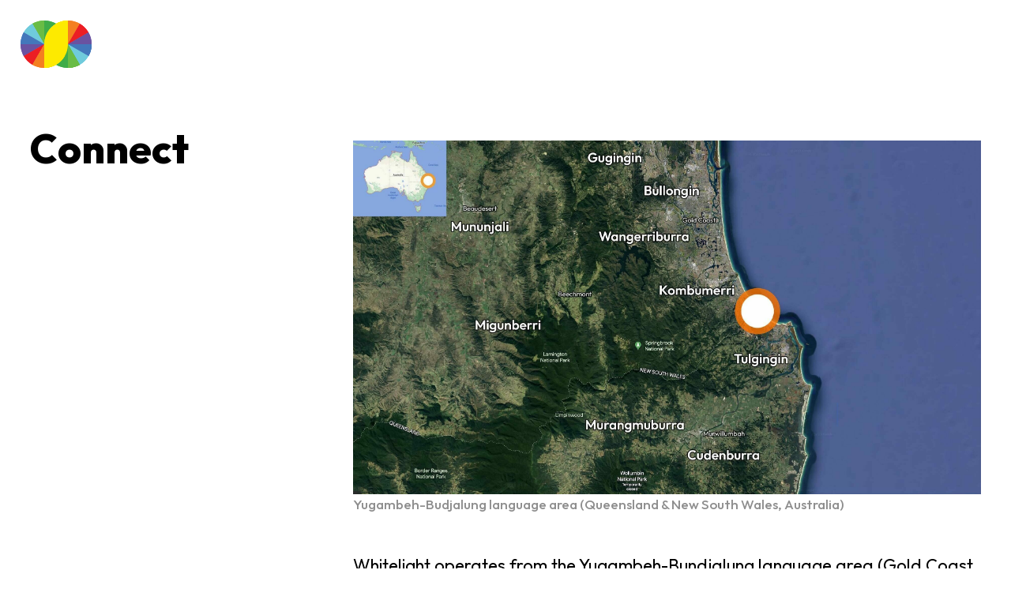

--- FILE ---
content_type: text/html; charset=UTF-8
request_url: https://www.whitelight.online/connect
body_size: 5782
content:
<!doctype html>
<html lang="en">
<head>
	<meta charset="utf-8">
	<meta name="viewport" content="width=device-width, initial-scale=1.0">
	<link href="https://assets.calendly.com/assets/external/widget.css" rel="stylesheet">
	<script src="https://assets.calendly.com/assets/external/widget.js" type="text/javascript" async></script>
	<link rel="stylesheet" href="/dist/css/style.css?v=3">
	<link rel="apple-touch-icon" sizes="180x180" href="/apple-touch-icon.png">
	<link rel="icon" type="image/png" sizes="32x32" href="/favicon-32x32.png">
	<link rel="icon" type="image/png" sizes="16x16" href="/favicon-16x16.png">
	<link rel="manifest" href="/site.webmanifest">
		<!-- Google tag (gtag.js) -->
	<script async src="https://www.googletagmanager.com/gtag/js?id=G-T64GVLN9YG"></script>
	<script>
	  window.dataLayer = window.dataLayer || [];
	  function gtag(){dataLayer.push(arguments);}
	  gtag('js', new Date());

	  gtag('config', 'G-T64GVLN9YG');
	</script>
	
</head>
<body class="contact dark">
	<div class="cover-header">
	<div class="logo">
		<a href="https://www.whitelight.online/"><?xml version="1.0" encoding="UTF-8"?><svg xmlns="http://www.w3.org/2000/svg" viewBox="0 0 13132.14 2627.56"><g id="Layer_13"><path d="m1313.78,0c230.62,0,457.16,60.7,656.88,176.02l-656.88,1137.76V0Z" style="fill:#3fac49;"/></g><g id="Layer_1"><path d="m1489.8,656.9c-115.3,199.72-176.02,426.26-176.02,656.88h1313.78s-1137.76-656.88-1137.76-656.88Z" style="fill:#d6de23;"/></g><g id="Layer_2"><path d="m1970.67,176.03c-199.72,115.3-365.56,281.16-480.88,480.88l1137.76,656.88L1970.67,176.03Z" style="fill:#f9ec31;"/></g><g id="Layer_3"><path d="m2627.56.05c-230.62,0-457.16,60.7-656.88,176.02l656.88,1137.74V.05Z" style="fill:#fff100;"/></g><g id="Layer_4"><path d="m2627.55,0C2858.17,0,3084.71,60.7,3284.43,176.02l-656.88,1137.76V0Z" style="fill:#f47f20;"/></g><g id="Layer_5"><path d="m3284.43,176.02c199.72,115.3,365.56,281.16,480.88,480.88l-1137.76,656.88L3284.43,176.02Z" style="fill:#ec1e24;"/></g><g id="Layer_6"><path d="m3765.31,656.9c115.3,199.72,176.02,426.26,176.02,656.88h-1313.78l1137.76-656.88Z" style="fill:#6a52a1;"/></g><g id="Layer_7"><path d="m3941.33,1313.78c0,230.62-60.7,457.16-176.02,656.88l-1137.76-656.88h1313.78Z" style="fill:#4377bb;"/><path d="m3941.33,1313.78c0,230.62-60.7,457.16-176.02,656.88l-1137.76-656.88h1313.78Z" style="fill:#4377bb;"/></g><g id="Layer_8"><path d="m3765.31,1970.66c-115.3,199.72-281.16,365.56-480.88,480.88l-656.88-1137.76,1137.76,656.88Z" style="fill:#6fcbdc;"/></g><g id="Layer_9"><path d="m3284.43,2451.54c-199.72,115.3-426.26,176.02-656.88,176.02v-1313.78l656.88,1137.76Z" style="fill:#69bc45;"/><path d="m3284.43,2451.54c-199.72,115.3-426.26,176.02-656.88,176.02v-1313.78l656.88,1137.76Z" style="fill:#69bc45;"/></g><g id="Layer_10"><path d="m2627.55,2627.56c-230.62,0-457.16-60.7-656.88-176.02l656.88-1137.76v1313.78Z" style="fill:#3fac49;"/></g><g id="Layer_11"><path d="m1970.67,2451.54c-199.72-115.3-365.56-281.16-480.88-480.88l1137.76-656.88-656.88,1137.76Z" style="fill:#b8529e;"/></g><g id="Layer_12"><path d="m1489.79,1970.66c-115.3-199.72-176.01-426.26-176.01-656.88h1313.77l-1137.76,656.88Z" style="fill:#ec1d7f;"/></g><g id="Layer_14"><path d="m656.9,176.02C856.62,60.72,1083.16,0,1313.78,0v1313.78S656.9,176.02,656.9,176.02Z" style="fill:#69bc45;"/></g><g id="Layer_15"><path d="m176.02,656.9c115.3-199.72,281.16-365.56,480.88-480.88l656.88,1137.76L176.02,656.9Z" style="fill:#6fcbdc;"/></g><g id="Layer_16"><path d="m0,1313.78c0-230.62,60.7-457.16,176.02-656.88l1137.76,656.88H0Z" style="fill:#4377bb;"/></g><g id="Layer_17"><path d="m176.02,1970.66C60.72,1770.94,0,1544.4,0,1313.78h1313.78S176.02,1970.66,176.02,1970.66Z" style="fill:#6a52a1;"/></g><g id="Layer_18"><path d="m656.9,2451.54c-199.72-115.3-365.56-281.16-480.88-480.88l1137.76-656.88-656.88,1137.76Z" style="fill:#ec1e24;"/></g><g id="Layer_19"><path d="m1313.78,2627.56c-230.62,0-457.16-60.7-656.88-176.02l656.88-1137.76v1313.78Z" style="fill:#f47f20;"/></g><g id="Layer_20"><path d="m1313.78,2627.5c230.62,0,457.16-60.7,656.88-176.02l-656.88-1137.7v1313.72Z" style="fill:#d6de23;"/></g><g id="Layer_21"><path d="m1970.66,2451.49c199.72-115.3,365.56-281.16,480.88-480.88l-1137.76-656.83,656.88,1137.71Z" style="fill:#f9ec31;"/><path d="m2627.55,1313.76V0c-230.62,0-457.16,60.7-656.88,176-199.72,115.32-365.56,281.16-480.88,480.88-115.3,199.72-176.01,426.26-176.01,656.88v1313.76c230.63,0,457.17-60.7,656.89-176,199.72-115.32,365.56-281.16,480.86-480.88,115.32-199.7,176.02-426.26,176.02-656.88" style="fill:#fdea00;"/></g><g id="Layer_22"><path d="m11313.73,1377.04c0-155.52-110.63-270.93-256.51-270.93s-262.94,115.4-262.94,270.93,113.84,270.93,262.94,270.93,256.51-115.4,256.51-270.93m-9.64-376.78h134.68v783.96c0,218.05-173.15,389.59-386.38,389.59-157.8,0-311.72-93.76-354.83-251.34l129.15-34.36c30.08,106.39,119.51,162.31,225.68,162.31,142.67,0,251.69-107.46,251.69-266.2v-157.09c-48.11,89.74-155.52,145.88-264.55,145.88-214.79,0-378.35-176.36-378.35-395.97s163.56-396.06,378.35-396.06c109.02,0,216.44,56.14,264.55,145.97v-126.7Zm-3415.33-272.58h-134.68v272.58h-227.64v118.66h227.64v634.86h134.68v-634.86h304.58v-118.66h-304.58v-272.58Zm967.73,564.35c-17.63-105.81-94.61-187.57-222.87-187.57-117.01,0-211.58,76.98-245.27,187.57h468.13Zm142.63,104.2h-622.01c9.64,145.88,123.48,250.09,256.51,250.09,125.04,0,189.22-54.49,242.1-153.87l109.02,60.96c-75.33,141.07-203.59,219.61-351.12,219.61-211.58,0-384.77-177.93-384.77-395.97s173.2-396.06,384.77-396.06,365.49,145.97,365.49,415.25m3082.55-415.25c-112.24,0-195.6,54.53-246.92,136.33V461.57h-134.68v1292.21h134.68v-412.04c0-149.1,83.36-240.45,202.02-240.45,110.58,0,176.36,67.34,176.36,182.75v469.74h134.64v-503.43c0-145.88-92.96-269.37-266.11-269.37m745.89,19.28v-272.58h-134.68v272.58h-227.64v118.66h227.64v634.86h134.68v-634.86h304.58v-118.66h-304.58Zm-2561.08,0h-439.31v118.66h304.62v516.2h-609.2V461.57h-439.31v118.62h304.62v1054.93h-304.62v118.66h1487.81v-118.66h-304.62v-634.86Zm-3044.93,0h-439.31v118.66h304.67v516.2h-304.67v118.66h743.88v-118.66h-304.58v-634.86Zm2961.56-243.71c57.7,0,105.77-48.06,105.77-105.77s-48.06-105.85-105.77-105.85-105.86,48.06-105.86,105.85,48.06,105.77,105.86,105.77m-3044.93,0c57.7,0,105.81-48.06,105.81-105.77s-48.11-105.85-105.81-105.85-105.77,48.06-105.77,105.85,48.06,105.77,105.77,105.77m-1564.61,683.1c0,121.7-36.06,213.14-183.06,213.14-115.85,0-190.69-74.97-190.69-241.56v-410.97h-131.2l-3.88,410.97c0,166.59-74.84,241.56-190.69,241.56-147,0-183.06-91.44-183.06-213.14v-439.39h-132.41v456.09c0,224.12,121.43,316.72,294.63,316.72s260.62-123.93,279.1-210.64c18.43,86.71,102.51,210.64,279.05,210.64s294.63-92.6,294.63-316.72v-456.09h-132.41v439.39Zm1005.4-189.31v503.43h-134.68v-469.74c0-115.4-65.69-182.75-176.36-182.75-118.62,0-201.94,91.35-201.94,240.45v412.04h-134.73V461.57h134.73v655.75c51.23-81.8,134.59-136.33,246.83-136.33,173.15,0,266.15,123.48,266.15,269.37" style="fill:#ffffff;"/></g></svg></a>
	</div>
</div>
<header >
	<div class="logo">
		<a href="https://www.whitelight.online/"><?xml version="1.0" encoding="UTF-8"?><svg xmlns="http://www.w3.org/2000/svg" viewBox="0 0 13132.14 2627.56"><g id="Layer_13"><path d="m1313.78,0c230.62,0,457.16,60.7,656.88,176.02l-656.88,1137.76V0Z" style="fill:#3fac49;"/></g><g id="Layer_1"><path d="m1489.8,656.9c-115.3,199.72-176.02,426.26-176.02,656.88h1313.78s-1137.76-656.88-1137.76-656.88Z" style="fill:#d6de23;"/></g><g id="Layer_2"><path d="m1970.67,176.03c-199.72,115.3-365.56,281.16-480.88,480.88l1137.76,656.88L1970.67,176.03Z" style="fill:#f9ec31;"/></g><g id="Layer_3"><path d="m2627.56.05c-230.62,0-457.16,60.7-656.88,176.02l656.88,1137.74V.05Z" style="fill:#fff100;"/></g><g id="Layer_4"><path d="m2627.55,0C2858.17,0,3084.71,60.7,3284.43,176.02l-656.88,1137.76V0Z" style="fill:#f47f20;"/></g><g id="Layer_5"><path d="m3284.43,176.02c199.72,115.3,365.56,281.16,480.88,480.88l-1137.76,656.88L3284.43,176.02Z" style="fill:#ec1e24;"/></g><g id="Layer_6"><path d="m3765.31,656.9c115.3,199.72,176.02,426.26,176.02,656.88h-1313.78l1137.76-656.88Z" style="fill:#6a52a1;"/></g><g id="Layer_7"><path d="m3941.33,1313.78c0,230.62-60.7,457.16-176.02,656.88l-1137.76-656.88h1313.78Z" style="fill:#4377bb;"/><path d="m3941.33,1313.78c0,230.62-60.7,457.16-176.02,656.88l-1137.76-656.88h1313.78Z" style="fill:#4377bb;"/></g><g id="Layer_8"><path d="m3765.31,1970.66c-115.3,199.72-281.16,365.56-480.88,480.88l-656.88-1137.76,1137.76,656.88Z" style="fill:#6fcbdc;"/></g><g id="Layer_9"><path d="m3284.43,2451.54c-199.72,115.3-426.26,176.02-656.88,176.02v-1313.78l656.88,1137.76Z" style="fill:#69bc45;"/><path d="m3284.43,2451.54c-199.72,115.3-426.26,176.02-656.88,176.02v-1313.78l656.88,1137.76Z" style="fill:#69bc45;"/></g><g id="Layer_10"><path d="m2627.55,2627.56c-230.62,0-457.16-60.7-656.88-176.02l656.88-1137.76v1313.78Z" style="fill:#3fac49;"/></g><g id="Layer_11"><path d="m1970.67,2451.54c-199.72-115.3-365.56-281.16-480.88-480.88l1137.76-656.88-656.88,1137.76Z" style="fill:#b8529e;"/></g><g id="Layer_12"><path d="m1489.79,1970.66c-115.3-199.72-176.01-426.26-176.01-656.88h1313.77l-1137.76,656.88Z" style="fill:#ec1d7f;"/></g><g id="Layer_14"><path d="m656.9,176.02C856.62,60.72,1083.16,0,1313.78,0v1313.78S656.9,176.02,656.9,176.02Z" style="fill:#69bc45;"/></g><g id="Layer_15"><path d="m176.02,656.9c115.3-199.72,281.16-365.56,480.88-480.88l656.88,1137.76L176.02,656.9Z" style="fill:#6fcbdc;"/></g><g id="Layer_16"><path d="m0,1313.78c0-230.62,60.7-457.16,176.02-656.88l1137.76,656.88H0Z" style="fill:#4377bb;"/></g><g id="Layer_17"><path d="m176.02,1970.66C60.72,1770.94,0,1544.4,0,1313.78h1313.78S176.02,1970.66,176.02,1970.66Z" style="fill:#6a52a1;"/></g><g id="Layer_18"><path d="m656.9,2451.54c-199.72-115.3-365.56-281.16-480.88-480.88l1137.76-656.88-656.88,1137.76Z" style="fill:#ec1e24;"/></g><g id="Layer_19"><path d="m1313.78,2627.56c-230.62,0-457.16-60.7-656.88-176.02l656.88-1137.76v1313.78Z" style="fill:#f47f20;"/></g><g id="Layer_20"><path d="m1313.78,2627.5c230.62,0,457.16-60.7,656.88-176.02l-656.88-1137.7v1313.72Z" style="fill:#d6de23;"/></g><g id="Layer_21"><path d="m1970.66,2451.49c199.72-115.3,365.56-281.16,480.88-480.88l-1137.76-656.83,656.88,1137.71Z" style="fill:#f9ec31;"/><path d="m2627.55,1313.76V0c-230.62,0-457.16,60.7-656.88,176-199.72,115.32-365.56,281.16-480.88,480.88-115.3,199.72-176.01,426.26-176.01,656.88v1313.76c230.63,0,457.17-60.7,656.89-176,199.72-115.32,365.56-281.16,480.86-480.88,115.32-199.7,176.02-426.26,176.02-656.88" style="fill:#fdea00;"/></g><g id="Layer_22"><path d="m11313.73,1377.04c0-155.52-110.63-270.93-256.51-270.93s-262.94,115.4-262.94,270.93,113.84,270.93,262.94,270.93,256.51-115.4,256.51-270.93m-9.64-376.78h134.68v783.96c0,218.05-173.15,389.59-386.38,389.59-157.8,0-311.72-93.76-354.83-251.34l129.15-34.36c30.08,106.39,119.51,162.31,225.68,162.31,142.67,0,251.69-107.46,251.69-266.2v-157.09c-48.11,89.74-155.52,145.88-264.55,145.88-214.79,0-378.35-176.36-378.35-395.97s163.56-396.06,378.35-396.06c109.02,0,216.44,56.14,264.55,145.97v-126.7Zm-3415.33-272.58h-134.68v272.58h-227.64v118.66h227.64v634.86h134.68v-634.86h304.58v-118.66h-304.58v-272.58Zm967.73,564.35c-17.63-105.81-94.61-187.57-222.87-187.57-117.01,0-211.58,76.98-245.27,187.57h468.13Zm142.63,104.2h-622.01c9.64,145.88,123.48,250.09,256.51,250.09,125.04,0,189.22-54.49,242.1-153.87l109.02,60.96c-75.33,141.07-203.59,219.61-351.12,219.61-211.58,0-384.77-177.93-384.77-395.97s173.2-396.06,384.77-396.06,365.49,145.97,365.49,415.25m3082.55-415.25c-112.24,0-195.6,54.53-246.92,136.33V461.57h-134.68v1292.21h134.68v-412.04c0-149.1,83.36-240.45,202.02-240.45,110.58,0,176.36,67.34,176.36,182.75v469.74h134.64v-503.43c0-145.88-92.96-269.37-266.11-269.37m745.89,19.28v-272.58h-134.68v272.58h-227.64v118.66h227.64v634.86h134.68v-634.86h304.58v-118.66h-304.58Zm-2561.08,0h-439.31v118.66h304.62v516.2h-609.2V461.57h-439.31v118.62h304.62v1054.93h-304.62v118.66h1487.81v-118.66h-304.62v-634.86Zm-3044.93,0h-439.31v118.66h304.67v516.2h-304.67v118.66h743.88v-118.66h-304.58v-634.86Zm2961.56-243.71c57.7,0,105.77-48.06,105.77-105.77s-48.06-105.85-105.77-105.85-105.86,48.06-105.86,105.85,48.06,105.77,105.86,105.77m-3044.93,0c57.7,0,105.81-48.06,105.81-105.77s-48.11-105.85-105.81-105.85-105.77,48.06-105.77,105.85,48.06,105.77,105.77,105.77m-1564.61,683.1c0,121.7-36.06,213.14-183.06,213.14-115.85,0-190.69-74.97-190.69-241.56v-410.97h-131.2l-3.88,410.97c0,166.59-74.84,241.56-190.69,241.56-147,0-183.06-91.44-183.06-213.14v-439.39h-132.41v456.09c0,224.12,121.43,316.72,294.63,316.72s260.62-123.93,279.1-210.64c18.43,86.71,102.51,210.64,279.05,210.64s294.63-92.6,294.63-316.72v-456.09h-132.41v439.39Zm1005.4-189.31v503.43h-134.68v-469.74c0-115.4-65.69-182.75-176.36-182.75-118.62,0-201.94,91.35-201.94,240.45v412.04h-134.73V461.57h134.73v655.75c51.23-81.8,134.59-136.33,246.83-136.33,173.15,0,266.15,123.48,266.15,269.37" style="fill:#ffffff;"/></g></svg></a>
	</div>
	<nav>
		<button id="menutoggle">
			<span></span>
		</button>
		<ul>
							<li>
					<a href="https://www.whitelight.online/about">About</a>
				</li>
							<li>
					<a href="https://www.whitelight.online/testimonials">Testimonials</a>
				</li>
							<li>
					<a href="https://www.whitelight.online/connect">Connect</a>
				</li>
					</ul>
	</nav>
</header>	<main class="contact">
		<div id="page-content" class=" no-banner">
    <div class="row">
        <div class="col-md-5 col-lg-4 col-sm-12 col-xs-12"><div class="page-title"><h1 >Connect</h1></div></div>
        <div class="col-md-7 col-lg-8 col-sm-12 col-xs-12 page-content">
            <div class="intro-text"></div>
                            

<div class="img-block contentBuilder ">
    <img src="  https://www.whitelight.online/uploads/images/Whitelight_indigenous_map_working_16-9_WithCaption_v2web-1.jpg " class="" >
    <p>Yugambeh-Budjalung language area (Queensland &amp; New South Wales, Australia)</p>
</div>                            <div class="text-block">
    <div class="contentBuilder smallText" >
        <p>Whitelight operates from the Yugambeh-Bundjalung language area (Gold Coast, Australia) and our collaborators and clients live and work on the lands of First Nations people across Australia and the world. We recognise that sovereignty of Australia’s First Nations people has never been ceded and pay our deepest respects to elders past, present and emerging. The work we do extends through time and place, past national and international borders – online, in person and the spaces in between.</p>
    </div>
</div>
                            <div class="contentBuilder"> 
     
    
    <form  method="post" data-recaptcha="v2_checkbox" data-recaptcha-key="6LeD73coAAAAAP4FEp08omOYgpquQbvTeISEEhMO" data-freeform data-id="845559-form-M28Y51YzZ-r3apdekAV-RobYU2tN5zNkrMu1UNFFJWEcArElsEaoR27pBkkE" data-handle="contactForm" data-ajax data-disable-submit data-auto-scroll data-success-message="Thank you for creating a spark!" data-error-message="Sorry, there was an error submitting the form. Please try again." >
<div class="freeform_form_handle" style="position: absolute !important; width: 0 !important; height: 0 !important; overflow: hidden !important;" aria-hidden="true" tabindex="-1"><label aria-hidden="true" tabindex="-1" for="freeform_form_handle">Leave this field blank</label><input type="text" value="" name="freeform_form_handle" id="freeform_form_handle" aria-hidden="true" autocomplete="off" tabindex="-1" /></div><input type="hidden" name="freeform_payload" value="[base64]/AoKE51CyeniLYdXR1HwFRAlM03Mh9cKaLy7rY9gq2c40kLXcmlx73uwE1kU2jRrmIgxIjlgZiJ+mrI7yOmuRWTni7xuvz7+/M5LsYoizr8QTAh1lZhctFV+0GYFqI00dpLawEDybCDXjfjnPH0GHKFua12CjuXNI10ODeYQSynzEBQeOzR2lrWgh16viQ7A==" />
<input type="hidden" name="formHash" value="M28Y51YzZ-r3apdekAV-RobYU2tN5zNkrMu1UNFFJWEcArElsEaoR27pBkkE" />
<input type="hidden" name="action" value="freeform/submit" />
<div id="845559-form-M28Y51YzZ-r3apdekAV-RobYU2tN5zNkrMu1UNFFJWEcArElsEaoR27pBkkE" data-scroll-anchor style="display: none;"></div>
<input type="hidden" name="CRAFT_CSRF_TOKEN" value="FYimaxiLihKzRDNgr67_6vdC2xs6Zug0OEQmB6B6Nsa3AcqLhV76KibD9S1twbNRyhZxFsKDq6-kD74qUCTdAHsWEjXwHliz-3K57PFsshg=" />
<input type="hidden" name="freeform-action" value="submit" />



<div class="freeform-row ">
                <div class="freeform-column ">
        <h4>Send a message</h4>

                
    </div>
    </div>
<div class="freeform-row ">
                <div class="freeform-column ">
        <label for="form-input-name" class="freeform-label freeform-required"></label>
<input  class="freeform-input " name="name" type="text" id="form-input-name" placeholder="name" data-required/>

                
    </div>
    </div>
<div class="freeform-row ">
                <div class="freeform-column ">
        <label for="form-input-email" class="freeform-label freeform-required"></label>
<input  class="freeform-input" name="email" type="email" id="form-input-email" placeholder="email" data-required/>

                
    </div>
    </div>
<div class="freeform-row ">
                <div class="freeform-column ">
        <label for="form-input-subject" class="freeform-label freeform-required"></label>
<input  class="freeform-input " name="subject" type="text" id="form-input-subject" placeholder="subject" data-required/>

                
    </div>
    </div>
<div class="freeform-row ">
                <div class="freeform-column ">
        <label for="form-input-message" class="freeform-label freeform-required"></label>
<textarea  class="freeform-input" name="message" id="form-input-message" rows="5" data-required placeholder="message"></textarea>

                
    </div>
    </div>
<div class="freeform-row ">
                <div class="freeform-column ">
        <div class="booking_button"></div>

                
    </div>
    </div>
<div class="freeform-row ">
                <div class="freeform-column ">
        <label class="freeform-label freeform-input-only-label"><input  name="joinOurMailingList" type="hidden"/><input  class="freeform-input" name="joinOurMailingList" type="checkbox" id="form-input-joinOurMailingList" value="Yes"/>join our mailing list</label>

                
    </div>
    </div>
<div class="freeform-row ">
                <div class="freeform-column ">
        We respect your privacy <a href="#" data-toggle="modal" data-target="#privacy" style="text-decoration: underline">read more</a>

                
    </div>
    </div>
<div class="freeform-row ">
                <div class="freeform-column ">
        <div class="g-recaptcha" data-sitekey="6LeD73coAAAAAP4FEp08omOYgpquQbvTeISEEhMO" data-theme="light" data-size="normal" ></div><input type="hidden" name="grecaptcha_3q5OMvQdX" />

                
    </div>
    </div>
<div class="freeform-row ">
                            <div class="freeform-column  freeform-column-content-align-left">
        <button  class data-freeform-action="submit" type="submit" name="form_page_submit">Connect</button>

                
    </div>
    </div>
</form>

</div>

                    </div>
    </div>
</div>
		<footer >
		<p class="copyright">
		<a href="https://www.inkahoots.com.au" target="_blank">Site by inkahoots</a>
	</p>
</footer>	</main>
	<div class="modal" tabindex="-1" role="dialog" id="privacy">
	  <div class="modal-dialog" role="document">
	    <div class="modal-content">
	      <div class="modal-body">
	      	<button type="button" class="close" data-dismiss="modal" aria-label="Close">
	          <span aria-hidden="true">&times;</span>
	        </button>
	      	<h4 class="modal-title">Privacy Statement</h4>
	        <p><span dir="ltr">Your privacy is important to us. It is our policy to respect your privacy </span><span dir="ltr">regarding any information we may collect from you across our website, </span><span dir="ltr"><a href="http://whitelight.au/">http://whitelight.au</a>.</span></p>
<p><span dir="ltr">The only personal information we will ask you for is your name and email </span><span dir="ltr">address and you will only provide this to us with your full knowledge and </span><span dir="ltr">consent. We will use this information solely for communicating directly with </span><span dir="ltr">you at your request.</span></p>
<p><span dir="ltr"></span><span dir="ltr">We won’t share your personal information with third-parties, except where </span><span dir="ltr">we are required to by law. We will only retain your personal information for as </span><span dir="ltr">long as necessary to provide you with a service.</span></p>
<p><span dir="ltr"></span><span dir="ltr">What we store, we’ll protect within our reasonable means to protect your </span><span dir="ltr">personal information from loss or theft, as well as unauthorised access, </span><span dir="ltr">disclosure, copying, use or modification.</span></p>
	      </div>
	    </div>
	  </div>
	</div>
	<script src="https://ajax.googleapis.com/ajax/libs/jquery/3.6.1/jquery.min.js"></script>
	<script src="https://cdn.jsdelivr.net/npm/bootstrap@4.0.0/dist/js/bootstrap.min.js" integrity="sha384-JZR6Spejh4U02d8jOt6vLEHfe/JQGiRRSQQxSfFWpi1MquVdAyjUar5+76PVCmYl" crossorigin="anonymous"></script>
	<script src="https://cdnjs.cloudflare.com/ajax/libs/gsap/3.10.4/gsap.min.js"></script>
  <script src="https://cdnjs.cloudflare.com/ajax/libs/gsap/1.16.0/TweenMax.min.js"></script>
	<script src="https://cdnjs.cloudflare.com/ajax/libs/ScrollMagic/2.0.7/ScrollMagic.min.js"></script>
	<script src="https://cdnjs.cloudflare.com/ajax/libs/ScrollMagic/2.0.7/plugins/animation.gsap.min.js"></script>
	<!-- <script src="https://cdnjs.cloudflare.com/ajax/libs/ScrollMagic/2.0.5/plugins/debug.addIndicators.js"></script> -->
	<script src="https://cdnjs.cloudflare.com/ajax/libs/ScrollMagic/2.0.5/plugins/animation.velocity.min.js"></script>
	<script src="/dist/js/bundle.js?v=1.3" ></script>
	
<script src="https://www.whitelight.online/freeform/plugin.js?v=6c0e5ec4e9b04afa784ea98d11eb64bcdcd07284"></script>
<script>$('button[type="submit"]').attr('formnovalidate','formnovalidate');
  var calendly_url = 'https://calendly.com/christianduell/30-min-free';
  $('.booking_button').attr('calendly', calendly_url);
    $('.booking_button').html('<a class="btn btn-disabled calendly_booking" href="">Book a free meeting</a>');</script></body>


--- FILE ---
content_type: text/html; charset=utf-8
request_url: https://www.google.com/recaptcha/api2/anchor?ar=1&k=6LeD73coAAAAAP4FEp08omOYgpquQbvTeISEEhMO&co=aHR0cHM6Ly93d3cud2hpdGVsaWdodC5vbmxpbmU6NDQz&hl=en&v=PoyoqOPhxBO7pBk68S4YbpHZ&theme=light&size=normal&anchor-ms=20000&execute-ms=30000&cb=wkhneuvulgds
body_size: 49430
content:
<!DOCTYPE HTML><html dir="ltr" lang="en"><head><meta http-equiv="Content-Type" content="text/html; charset=UTF-8">
<meta http-equiv="X-UA-Compatible" content="IE=edge">
<title>reCAPTCHA</title>
<style type="text/css">
/* cyrillic-ext */
@font-face {
  font-family: 'Roboto';
  font-style: normal;
  font-weight: 400;
  font-stretch: 100%;
  src: url(//fonts.gstatic.com/s/roboto/v48/KFO7CnqEu92Fr1ME7kSn66aGLdTylUAMa3GUBHMdazTgWw.woff2) format('woff2');
  unicode-range: U+0460-052F, U+1C80-1C8A, U+20B4, U+2DE0-2DFF, U+A640-A69F, U+FE2E-FE2F;
}
/* cyrillic */
@font-face {
  font-family: 'Roboto';
  font-style: normal;
  font-weight: 400;
  font-stretch: 100%;
  src: url(//fonts.gstatic.com/s/roboto/v48/KFO7CnqEu92Fr1ME7kSn66aGLdTylUAMa3iUBHMdazTgWw.woff2) format('woff2');
  unicode-range: U+0301, U+0400-045F, U+0490-0491, U+04B0-04B1, U+2116;
}
/* greek-ext */
@font-face {
  font-family: 'Roboto';
  font-style: normal;
  font-weight: 400;
  font-stretch: 100%;
  src: url(//fonts.gstatic.com/s/roboto/v48/KFO7CnqEu92Fr1ME7kSn66aGLdTylUAMa3CUBHMdazTgWw.woff2) format('woff2');
  unicode-range: U+1F00-1FFF;
}
/* greek */
@font-face {
  font-family: 'Roboto';
  font-style: normal;
  font-weight: 400;
  font-stretch: 100%;
  src: url(//fonts.gstatic.com/s/roboto/v48/KFO7CnqEu92Fr1ME7kSn66aGLdTylUAMa3-UBHMdazTgWw.woff2) format('woff2');
  unicode-range: U+0370-0377, U+037A-037F, U+0384-038A, U+038C, U+038E-03A1, U+03A3-03FF;
}
/* math */
@font-face {
  font-family: 'Roboto';
  font-style: normal;
  font-weight: 400;
  font-stretch: 100%;
  src: url(//fonts.gstatic.com/s/roboto/v48/KFO7CnqEu92Fr1ME7kSn66aGLdTylUAMawCUBHMdazTgWw.woff2) format('woff2');
  unicode-range: U+0302-0303, U+0305, U+0307-0308, U+0310, U+0312, U+0315, U+031A, U+0326-0327, U+032C, U+032F-0330, U+0332-0333, U+0338, U+033A, U+0346, U+034D, U+0391-03A1, U+03A3-03A9, U+03B1-03C9, U+03D1, U+03D5-03D6, U+03F0-03F1, U+03F4-03F5, U+2016-2017, U+2034-2038, U+203C, U+2040, U+2043, U+2047, U+2050, U+2057, U+205F, U+2070-2071, U+2074-208E, U+2090-209C, U+20D0-20DC, U+20E1, U+20E5-20EF, U+2100-2112, U+2114-2115, U+2117-2121, U+2123-214F, U+2190, U+2192, U+2194-21AE, U+21B0-21E5, U+21F1-21F2, U+21F4-2211, U+2213-2214, U+2216-22FF, U+2308-230B, U+2310, U+2319, U+231C-2321, U+2336-237A, U+237C, U+2395, U+239B-23B7, U+23D0, U+23DC-23E1, U+2474-2475, U+25AF, U+25B3, U+25B7, U+25BD, U+25C1, U+25CA, U+25CC, U+25FB, U+266D-266F, U+27C0-27FF, U+2900-2AFF, U+2B0E-2B11, U+2B30-2B4C, U+2BFE, U+3030, U+FF5B, U+FF5D, U+1D400-1D7FF, U+1EE00-1EEFF;
}
/* symbols */
@font-face {
  font-family: 'Roboto';
  font-style: normal;
  font-weight: 400;
  font-stretch: 100%;
  src: url(//fonts.gstatic.com/s/roboto/v48/KFO7CnqEu92Fr1ME7kSn66aGLdTylUAMaxKUBHMdazTgWw.woff2) format('woff2');
  unicode-range: U+0001-000C, U+000E-001F, U+007F-009F, U+20DD-20E0, U+20E2-20E4, U+2150-218F, U+2190, U+2192, U+2194-2199, U+21AF, U+21E6-21F0, U+21F3, U+2218-2219, U+2299, U+22C4-22C6, U+2300-243F, U+2440-244A, U+2460-24FF, U+25A0-27BF, U+2800-28FF, U+2921-2922, U+2981, U+29BF, U+29EB, U+2B00-2BFF, U+4DC0-4DFF, U+FFF9-FFFB, U+10140-1018E, U+10190-1019C, U+101A0, U+101D0-101FD, U+102E0-102FB, U+10E60-10E7E, U+1D2C0-1D2D3, U+1D2E0-1D37F, U+1F000-1F0FF, U+1F100-1F1AD, U+1F1E6-1F1FF, U+1F30D-1F30F, U+1F315, U+1F31C, U+1F31E, U+1F320-1F32C, U+1F336, U+1F378, U+1F37D, U+1F382, U+1F393-1F39F, U+1F3A7-1F3A8, U+1F3AC-1F3AF, U+1F3C2, U+1F3C4-1F3C6, U+1F3CA-1F3CE, U+1F3D4-1F3E0, U+1F3ED, U+1F3F1-1F3F3, U+1F3F5-1F3F7, U+1F408, U+1F415, U+1F41F, U+1F426, U+1F43F, U+1F441-1F442, U+1F444, U+1F446-1F449, U+1F44C-1F44E, U+1F453, U+1F46A, U+1F47D, U+1F4A3, U+1F4B0, U+1F4B3, U+1F4B9, U+1F4BB, U+1F4BF, U+1F4C8-1F4CB, U+1F4D6, U+1F4DA, U+1F4DF, U+1F4E3-1F4E6, U+1F4EA-1F4ED, U+1F4F7, U+1F4F9-1F4FB, U+1F4FD-1F4FE, U+1F503, U+1F507-1F50B, U+1F50D, U+1F512-1F513, U+1F53E-1F54A, U+1F54F-1F5FA, U+1F610, U+1F650-1F67F, U+1F687, U+1F68D, U+1F691, U+1F694, U+1F698, U+1F6AD, U+1F6B2, U+1F6B9-1F6BA, U+1F6BC, U+1F6C6-1F6CF, U+1F6D3-1F6D7, U+1F6E0-1F6EA, U+1F6F0-1F6F3, U+1F6F7-1F6FC, U+1F700-1F7FF, U+1F800-1F80B, U+1F810-1F847, U+1F850-1F859, U+1F860-1F887, U+1F890-1F8AD, U+1F8B0-1F8BB, U+1F8C0-1F8C1, U+1F900-1F90B, U+1F93B, U+1F946, U+1F984, U+1F996, U+1F9E9, U+1FA00-1FA6F, U+1FA70-1FA7C, U+1FA80-1FA89, U+1FA8F-1FAC6, U+1FACE-1FADC, U+1FADF-1FAE9, U+1FAF0-1FAF8, U+1FB00-1FBFF;
}
/* vietnamese */
@font-face {
  font-family: 'Roboto';
  font-style: normal;
  font-weight: 400;
  font-stretch: 100%;
  src: url(//fonts.gstatic.com/s/roboto/v48/KFO7CnqEu92Fr1ME7kSn66aGLdTylUAMa3OUBHMdazTgWw.woff2) format('woff2');
  unicode-range: U+0102-0103, U+0110-0111, U+0128-0129, U+0168-0169, U+01A0-01A1, U+01AF-01B0, U+0300-0301, U+0303-0304, U+0308-0309, U+0323, U+0329, U+1EA0-1EF9, U+20AB;
}
/* latin-ext */
@font-face {
  font-family: 'Roboto';
  font-style: normal;
  font-weight: 400;
  font-stretch: 100%;
  src: url(//fonts.gstatic.com/s/roboto/v48/KFO7CnqEu92Fr1ME7kSn66aGLdTylUAMa3KUBHMdazTgWw.woff2) format('woff2');
  unicode-range: U+0100-02BA, U+02BD-02C5, U+02C7-02CC, U+02CE-02D7, U+02DD-02FF, U+0304, U+0308, U+0329, U+1D00-1DBF, U+1E00-1E9F, U+1EF2-1EFF, U+2020, U+20A0-20AB, U+20AD-20C0, U+2113, U+2C60-2C7F, U+A720-A7FF;
}
/* latin */
@font-face {
  font-family: 'Roboto';
  font-style: normal;
  font-weight: 400;
  font-stretch: 100%;
  src: url(//fonts.gstatic.com/s/roboto/v48/KFO7CnqEu92Fr1ME7kSn66aGLdTylUAMa3yUBHMdazQ.woff2) format('woff2');
  unicode-range: U+0000-00FF, U+0131, U+0152-0153, U+02BB-02BC, U+02C6, U+02DA, U+02DC, U+0304, U+0308, U+0329, U+2000-206F, U+20AC, U+2122, U+2191, U+2193, U+2212, U+2215, U+FEFF, U+FFFD;
}
/* cyrillic-ext */
@font-face {
  font-family: 'Roboto';
  font-style: normal;
  font-weight: 500;
  font-stretch: 100%;
  src: url(//fonts.gstatic.com/s/roboto/v48/KFO7CnqEu92Fr1ME7kSn66aGLdTylUAMa3GUBHMdazTgWw.woff2) format('woff2');
  unicode-range: U+0460-052F, U+1C80-1C8A, U+20B4, U+2DE0-2DFF, U+A640-A69F, U+FE2E-FE2F;
}
/* cyrillic */
@font-face {
  font-family: 'Roboto';
  font-style: normal;
  font-weight: 500;
  font-stretch: 100%;
  src: url(//fonts.gstatic.com/s/roboto/v48/KFO7CnqEu92Fr1ME7kSn66aGLdTylUAMa3iUBHMdazTgWw.woff2) format('woff2');
  unicode-range: U+0301, U+0400-045F, U+0490-0491, U+04B0-04B1, U+2116;
}
/* greek-ext */
@font-face {
  font-family: 'Roboto';
  font-style: normal;
  font-weight: 500;
  font-stretch: 100%;
  src: url(//fonts.gstatic.com/s/roboto/v48/KFO7CnqEu92Fr1ME7kSn66aGLdTylUAMa3CUBHMdazTgWw.woff2) format('woff2');
  unicode-range: U+1F00-1FFF;
}
/* greek */
@font-face {
  font-family: 'Roboto';
  font-style: normal;
  font-weight: 500;
  font-stretch: 100%;
  src: url(//fonts.gstatic.com/s/roboto/v48/KFO7CnqEu92Fr1ME7kSn66aGLdTylUAMa3-UBHMdazTgWw.woff2) format('woff2');
  unicode-range: U+0370-0377, U+037A-037F, U+0384-038A, U+038C, U+038E-03A1, U+03A3-03FF;
}
/* math */
@font-face {
  font-family: 'Roboto';
  font-style: normal;
  font-weight: 500;
  font-stretch: 100%;
  src: url(//fonts.gstatic.com/s/roboto/v48/KFO7CnqEu92Fr1ME7kSn66aGLdTylUAMawCUBHMdazTgWw.woff2) format('woff2');
  unicode-range: U+0302-0303, U+0305, U+0307-0308, U+0310, U+0312, U+0315, U+031A, U+0326-0327, U+032C, U+032F-0330, U+0332-0333, U+0338, U+033A, U+0346, U+034D, U+0391-03A1, U+03A3-03A9, U+03B1-03C9, U+03D1, U+03D5-03D6, U+03F0-03F1, U+03F4-03F5, U+2016-2017, U+2034-2038, U+203C, U+2040, U+2043, U+2047, U+2050, U+2057, U+205F, U+2070-2071, U+2074-208E, U+2090-209C, U+20D0-20DC, U+20E1, U+20E5-20EF, U+2100-2112, U+2114-2115, U+2117-2121, U+2123-214F, U+2190, U+2192, U+2194-21AE, U+21B0-21E5, U+21F1-21F2, U+21F4-2211, U+2213-2214, U+2216-22FF, U+2308-230B, U+2310, U+2319, U+231C-2321, U+2336-237A, U+237C, U+2395, U+239B-23B7, U+23D0, U+23DC-23E1, U+2474-2475, U+25AF, U+25B3, U+25B7, U+25BD, U+25C1, U+25CA, U+25CC, U+25FB, U+266D-266F, U+27C0-27FF, U+2900-2AFF, U+2B0E-2B11, U+2B30-2B4C, U+2BFE, U+3030, U+FF5B, U+FF5D, U+1D400-1D7FF, U+1EE00-1EEFF;
}
/* symbols */
@font-face {
  font-family: 'Roboto';
  font-style: normal;
  font-weight: 500;
  font-stretch: 100%;
  src: url(//fonts.gstatic.com/s/roboto/v48/KFO7CnqEu92Fr1ME7kSn66aGLdTylUAMaxKUBHMdazTgWw.woff2) format('woff2');
  unicode-range: U+0001-000C, U+000E-001F, U+007F-009F, U+20DD-20E0, U+20E2-20E4, U+2150-218F, U+2190, U+2192, U+2194-2199, U+21AF, U+21E6-21F0, U+21F3, U+2218-2219, U+2299, U+22C4-22C6, U+2300-243F, U+2440-244A, U+2460-24FF, U+25A0-27BF, U+2800-28FF, U+2921-2922, U+2981, U+29BF, U+29EB, U+2B00-2BFF, U+4DC0-4DFF, U+FFF9-FFFB, U+10140-1018E, U+10190-1019C, U+101A0, U+101D0-101FD, U+102E0-102FB, U+10E60-10E7E, U+1D2C0-1D2D3, U+1D2E0-1D37F, U+1F000-1F0FF, U+1F100-1F1AD, U+1F1E6-1F1FF, U+1F30D-1F30F, U+1F315, U+1F31C, U+1F31E, U+1F320-1F32C, U+1F336, U+1F378, U+1F37D, U+1F382, U+1F393-1F39F, U+1F3A7-1F3A8, U+1F3AC-1F3AF, U+1F3C2, U+1F3C4-1F3C6, U+1F3CA-1F3CE, U+1F3D4-1F3E0, U+1F3ED, U+1F3F1-1F3F3, U+1F3F5-1F3F7, U+1F408, U+1F415, U+1F41F, U+1F426, U+1F43F, U+1F441-1F442, U+1F444, U+1F446-1F449, U+1F44C-1F44E, U+1F453, U+1F46A, U+1F47D, U+1F4A3, U+1F4B0, U+1F4B3, U+1F4B9, U+1F4BB, U+1F4BF, U+1F4C8-1F4CB, U+1F4D6, U+1F4DA, U+1F4DF, U+1F4E3-1F4E6, U+1F4EA-1F4ED, U+1F4F7, U+1F4F9-1F4FB, U+1F4FD-1F4FE, U+1F503, U+1F507-1F50B, U+1F50D, U+1F512-1F513, U+1F53E-1F54A, U+1F54F-1F5FA, U+1F610, U+1F650-1F67F, U+1F687, U+1F68D, U+1F691, U+1F694, U+1F698, U+1F6AD, U+1F6B2, U+1F6B9-1F6BA, U+1F6BC, U+1F6C6-1F6CF, U+1F6D3-1F6D7, U+1F6E0-1F6EA, U+1F6F0-1F6F3, U+1F6F7-1F6FC, U+1F700-1F7FF, U+1F800-1F80B, U+1F810-1F847, U+1F850-1F859, U+1F860-1F887, U+1F890-1F8AD, U+1F8B0-1F8BB, U+1F8C0-1F8C1, U+1F900-1F90B, U+1F93B, U+1F946, U+1F984, U+1F996, U+1F9E9, U+1FA00-1FA6F, U+1FA70-1FA7C, U+1FA80-1FA89, U+1FA8F-1FAC6, U+1FACE-1FADC, U+1FADF-1FAE9, U+1FAF0-1FAF8, U+1FB00-1FBFF;
}
/* vietnamese */
@font-face {
  font-family: 'Roboto';
  font-style: normal;
  font-weight: 500;
  font-stretch: 100%;
  src: url(//fonts.gstatic.com/s/roboto/v48/KFO7CnqEu92Fr1ME7kSn66aGLdTylUAMa3OUBHMdazTgWw.woff2) format('woff2');
  unicode-range: U+0102-0103, U+0110-0111, U+0128-0129, U+0168-0169, U+01A0-01A1, U+01AF-01B0, U+0300-0301, U+0303-0304, U+0308-0309, U+0323, U+0329, U+1EA0-1EF9, U+20AB;
}
/* latin-ext */
@font-face {
  font-family: 'Roboto';
  font-style: normal;
  font-weight: 500;
  font-stretch: 100%;
  src: url(//fonts.gstatic.com/s/roboto/v48/KFO7CnqEu92Fr1ME7kSn66aGLdTylUAMa3KUBHMdazTgWw.woff2) format('woff2');
  unicode-range: U+0100-02BA, U+02BD-02C5, U+02C7-02CC, U+02CE-02D7, U+02DD-02FF, U+0304, U+0308, U+0329, U+1D00-1DBF, U+1E00-1E9F, U+1EF2-1EFF, U+2020, U+20A0-20AB, U+20AD-20C0, U+2113, U+2C60-2C7F, U+A720-A7FF;
}
/* latin */
@font-face {
  font-family: 'Roboto';
  font-style: normal;
  font-weight: 500;
  font-stretch: 100%;
  src: url(//fonts.gstatic.com/s/roboto/v48/KFO7CnqEu92Fr1ME7kSn66aGLdTylUAMa3yUBHMdazQ.woff2) format('woff2');
  unicode-range: U+0000-00FF, U+0131, U+0152-0153, U+02BB-02BC, U+02C6, U+02DA, U+02DC, U+0304, U+0308, U+0329, U+2000-206F, U+20AC, U+2122, U+2191, U+2193, U+2212, U+2215, U+FEFF, U+FFFD;
}
/* cyrillic-ext */
@font-face {
  font-family: 'Roboto';
  font-style: normal;
  font-weight: 900;
  font-stretch: 100%;
  src: url(//fonts.gstatic.com/s/roboto/v48/KFO7CnqEu92Fr1ME7kSn66aGLdTylUAMa3GUBHMdazTgWw.woff2) format('woff2');
  unicode-range: U+0460-052F, U+1C80-1C8A, U+20B4, U+2DE0-2DFF, U+A640-A69F, U+FE2E-FE2F;
}
/* cyrillic */
@font-face {
  font-family: 'Roboto';
  font-style: normal;
  font-weight: 900;
  font-stretch: 100%;
  src: url(//fonts.gstatic.com/s/roboto/v48/KFO7CnqEu92Fr1ME7kSn66aGLdTylUAMa3iUBHMdazTgWw.woff2) format('woff2');
  unicode-range: U+0301, U+0400-045F, U+0490-0491, U+04B0-04B1, U+2116;
}
/* greek-ext */
@font-face {
  font-family: 'Roboto';
  font-style: normal;
  font-weight: 900;
  font-stretch: 100%;
  src: url(//fonts.gstatic.com/s/roboto/v48/KFO7CnqEu92Fr1ME7kSn66aGLdTylUAMa3CUBHMdazTgWw.woff2) format('woff2');
  unicode-range: U+1F00-1FFF;
}
/* greek */
@font-face {
  font-family: 'Roboto';
  font-style: normal;
  font-weight: 900;
  font-stretch: 100%;
  src: url(//fonts.gstatic.com/s/roboto/v48/KFO7CnqEu92Fr1ME7kSn66aGLdTylUAMa3-UBHMdazTgWw.woff2) format('woff2');
  unicode-range: U+0370-0377, U+037A-037F, U+0384-038A, U+038C, U+038E-03A1, U+03A3-03FF;
}
/* math */
@font-face {
  font-family: 'Roboto';
  font-style: normal;
  font-weight: 900;
  font-stretch: 100%;
  src: url(//fonts.gstatic.com/s/roboto/v48/KFO7CnqEu92Fr1ME7kSn66aGLdTylUAMawCUBHMdazTgWw.woff2) format('woff2');
  unicode-range: U+0302-0303, U+0305, U+0307-0308, U+0310, U+0312, U+0315, U+031A, U+0326-0327, U+032C, U+032F-0330, U+0332-0333, U+0338, U+033A, U+0346, U+034D, U+0391-03A1, U+03A3-03A9, U+03B1-03C9, U+03D1, U+03D5-03D6, U+03F0-03F1, U+03F4-03F5, U+2016-2017, U+2034-2038, U+203C, U+2040, U+2043, U+2047, U+2050, U+2057, U+205F, U+2070-2071, U+2074-208E, U+2090-209C, U+20D0-20DC, U+20E1, U+20E5-20EF, U+2100-2112, U+2114-2115, U+2117-2121, U+2123-214F, U+2190, U+2192, U+2194-21AE, U+21B0-21E5, U+21F1-21F2, U+21F4-2211, U+2213-2214, U+2216-22FF, U+2308-230B, U+2310, U+2319, U+231C-2321, U+2336-237A, U+237C, U+2395, U+239B-23B7, U+23D0, U+23DC-23E1, U+2474-2475, U+25AF, U+25B3, U+25B7, U+25BD, U+25C1, U+25CA, U+25CC, U+25FB, U+266D-266F, U+27C0-27FF, U+2900-2AFF, U+2B0E-2B11, U+2B30-2B4C, U+2BFE, U+3030, U+FF5B, U+FF5D, U+1D400-1D7FF, U+1EE00-1EEFF;
}
/* symbols */
@font-face {
  font-family: 'Roboto';
  font-style: normal;
  font-weight: 900;
  font-stretch: 100%;
  src: url(//fonts.gstatic.com/s/roboto/v48/KFO7CnqEu92Fr1ME7kSn66aGLdTylUAMaxKUBHMdazTgWw.woff2) format('woff2');
  unicode-range: U+0001-000C, U+000E-001F, U+007F-009F, U+20DD-20E0, U+20E2-20E4, U+2150-218F, U+2190, U+2192, U+2194-2199, U+21AF, U+21E6-21F0, U+21F3, U+2218-2219, U+2299, U+22C4-22C6, U+2300-243F, U+2440-244A, U+2460-24FF, U+25A0-27BF, U+2800-28FF, U+2921-2922, U+2981, U+29BF, U+29EB, U+2B00-2BFF, U+4DC0-4DFF, U+FFF9-FFFB, U+10140-1018E, U+10190-1019C, U+101A0, U+101D0-101FD, U+102E0-102FB, U+10E60-10E7E, U+1D2C0-1D2D3, U+1D2E0-1D37F, U+1F000-1F0FF, U+1F100-1F1AD, U+1F1E6-1F1FF, U+1F30D-1F30F, U+1F315, U+1F31C, U+1F31E, U+1F320-1F32C, U+1F336, U+1F378, U+1F37D, U+1F382, U+1F393-1F39F, U+1F3A7-1F3A8, U+1F3AC-1F3AF, U+1F3C2, U+1F3C4-1F3C6, U+1F3CA-1F3CE, U+1F3D4-1F3E0, U+1F3ED, U+1F3F1-1F3F3, U+1F3F5-1F3F7, U+1F408, U+1F415, U+1F41F, U+1F426, U+1F43F, U+1F441-1F442, U+1F444, U+1F446-1F449, U+1F44C-1F44E, U+1F453, U+1F46A, U+1F47D, U+1F4A3, U+1F4B0, U+1F4B3, U+1F4B9, U+1F4BB, U+1F4BF, U+1F4C8-1F4CB, U+1F4D6, U+1F4DA, U+1F4DF, U+1F4E3-1F4E6, U+1F4EA-1F4ED, U+1F4F7, U+1F4F9-1F4FB, U+1F4FD-1F4FE, U+1F503, U+1F507-1F50B, U+1F50D, U+1F512-1F513, U+1F53E-1F54A, U+1F54F-1F5FA, U+1F610, U+1F650-1F67F, U+1F687, U+1F68D, U+1F691, U+1F694, U+1F698, U+1F6AD, U+1F6B2, U+1F6B9-1F6BA, U+1F6BC, U+1F6C6-1F6CF, U+1F6D3-1F6D7, U+1F6E0-1F6EA, U+1F6F0-1F6F3, U+1F6F7-1F6FC, U+1F700-1F7FF, U+1F800-1F80B, U+1F810-1F847, U+1F850-1F859, U+1F860-1F887, U+1F890-1F8AD, U+1F8B0-1F8BB, U+1F8C0-1F8C1, U+1F900-1F90B, U+1F93B, U+1F946, U+1F984, U+1F996, U+1F9E9, U+1FA00-1FA6F, U+1FA70-1FA7C, U+1FA80-1FA89, U+1FA8F-1FAC6, U+1FACE-1FADC, U+1FADF-1FAE9, U+1FAF0-1FAF8, U+1FB00-1FBFF;
}
/* vietnamese */
@font-face {
  font-family: 'Roboto';
  font-style: normal;
  font-weight: 900;
  font-stretch: 100%;
  src: url(//fonts.gstatic.com/s/roboto/v48/KFO7CnqEu92Fr1ME7kSn66aGLdTylUAMa3OUBHMdazTgWw.woff2) format('woff2');
  unicode-range: U+0102-0103, U+0110-0111, U+0128-0129, U+0168-0169, U+01A0-01A1, U+01AF-01B0, U+0300-0301, U+0303-0304, U+0308-0309, U+0323, U+0329, U+1EA0-1EF9, U+20AB;
}
/* latin-ext */
@font-face {
  font-family: 'Roboto';
  font-style: normal;
  font-weight: 900;
  font-stretch: 100%;
  src: url(//fonts.gstatic.com/s/roboto/v48/KFO7CnqEu92Fr1ME7kSn66aGLdTylUAMa3KUBHMdazTgWw.woff2) format('woff2');
  unicode-range: U+0100-02BA, U+02BD-02C5, U+02C7-02CC, U+02CE-02D7, U+02DD-02FF, U+0304, U+0308, U+0329, U+1D00-1DBF, U+1E00-1E9F, U+1EF2-1EFF, U+2020, U+20A0-20AB, U+20AD-20C0, U+2113, U+2C60-2C7F, U+A720-A7FF;
}
/* latin */
@font-face {
  font-family: 'Roboto';
  font-style: normal;
  font-weight: 900;
  font-stretch: 100%;
  src: url(//fonts.gstatic.com/s/roboto/v48/KFO7CnqEu92Fr1ME7kSn66aGLdTylUAMa3yUBHMdazQ.woff2) format('woff2');
  unicode-range: U+0000-00FF, U+0131, U+0152-0153, U+02BB-02BC, U+02C6, U+02DA, U+02DC, U+0304, U+0308, U+0329, U+2000-206F, U+20AC, U+2122, U+2191, U+2193, U+2212, U+2215, U+FEFF, U+FFFD;
}

</style>
<link rel="stylesheet" type="text/css" href="https://www.gstatic.com/recaptcha/releases/PoyoqOPhxBO7pBk68S4YbpHZ/styles__ltr.css">
<script nonce="VxRqz3EHiBCXESpQCey1YQ" type="text/javascript">window['__recaptcha_api'] = 'https://www.google.com/recaptcha/api2/';</script>
<script type="text/javascript" src="https://www.gstatic.com/recaptcha/releases/PoyoqOPhxBO7pBk68S4YbpHZ/recaptcha__en.js" nonce="VxRqz3EHiBCXESpQCey1YQ">
      
    </script></head>
<body><div id="rc-anchor-alert" class="rc-anchor-alert"></div>
<input type="hidden" id="recaptcha-token" value="[base64]">
<script type="text/javascript" nonce="VxRqz3EHiBCXESpQCey1YQ">
      recaptcha.anchor.Main.init("[\x22ainput\x22,[\x22bgdata\x22,\x22\x22,\[base64]/[base64]/MjU1Ong/[base64]/[base64]/[base64]/[base64]/[base64]/[base64]/[base64]/[base64]/[base64]/[base64]/[base64]/[base64]/[base64]/[base64]/[base64]\\u003d\x22,\[base64]\\u003d\\u003d\x22,\x22RsKDfUbCiipawoJFw7rCh2RWUiRHw7TCqWAswoNlA8OPKsO0BSgHISBqwonCt2B3wpPCgVfCu0zDkcK2XVfCkE9WEcOPw7F+w6MoHsOxGmEYRsO5fcKYw6xzw60vNjFba8O1w4DCt8OxL8KjAi/CqsKHMcKMwp3DpMOfw4YYw6XDvMO2wqpuHCoxwo3DpsOnTUvDj8O8TcOnwoU0UMOYU1NZXBzDm8K7csKewqfCkMObYG/CgSjDr2nCpzdIX8OAM8OBwozDj8OVwoVewqpKXHhuE8O+wo0RMcObSwPCosKubkLDtR0HVFpONVzCmMKkwpQvOhzCicKCRn7Djg/Cu8Kkw4N1CMORwq7Ck8KARMONFWrDs8KMwpMzwoPCicKdw5/DqkLCkls5w5kFwrktw5XCi8KuwofDocOJbcKlLsO8w4VewqTDvsKiwq9Ow6zCgA9eMsKnBcOaZWvCt8KmH3fCvsO0w4cOw7hnw4MKDcOTZMKaw7MKw5vCv0vDisKnwqTCmMO1Gwkgw5IAYcKBasKfZsKUdMOqSifCtxM/wonDjMOJwrjCnlZoRsK5TUg+csOVw65xwrZmO3HDlRRTw4F1w5PCmsKvw7cWA8O+wrHCl8O/DWHCocKvw7ASw5xew6ckIMKkw79tw4N/LinDux7Ck8KFw6Utw744w53Cj8KeH8KbXz3DuMOCFsOJI3rCmsKsNBDDtl9efRPDiBHDu1kiQcOFGcK3wonDssK0QcKkwro7w5EqUmEqwoshw5DCi8OBYsKLw7E4wrY9H8KNwqXCjcOUwrcSHcKsw7Rmwp3Cg2jCtsO5w6XCm8K/w4hsDsKcV8KewrjDrBXCpcKwwrEwATEQfXLCp8K9Qn0pMMKIY3nCi8OhwobDtQcFw5jDgUbCmn/[base64]/DjcOAw4nCkMOqW8OmOMKgX8OeesOSwrplRMKyexUWwq/DkH/[base64]/wotsHcOKw5fCtsOJwrTCskzDthbDtsOBYcKIeUU3wo80EDN7AsK+w4s9K8OUw7/Ci8OOG3UDBsK1wpnCs3BBwrPChFjCtwkcw4BCOgAAw6XDm2V9TmDDohAzw4bCpQbCplcowqtLOsOZw6PDlUHDs8Ksw6EgwonCgHRkwrVPfMOXW8KzFsKeVXjCiDNqP2YOAcO0KQAPw5/CgGrDi8K9w7nCm8K5DCosw4xFw5dvTko9w5vDnhrCh8KBCX3Csx7CpkPCvcKzOHYXSFMew5HCqcODAsKNwqnCjsKuBMKDRsOpVjfCoMOLG3XCncOzFzFPwqlEeBgAwoNtwpAoCcOZwqw6wpfCucOVwpoePmrCiFBpCnfCpm3DksK/[base64]/w5o2wpMdwpDDu8O2w5fDmVNgw4pFw6DCmAE5a8O6wox9fsKRPhnDo2zCs2YSYMOcW3jCllVKGsKZO8Kfw6XCjB3Dul9dwrkswr0Aw7FMw7XCiMOpw73DscKnYF3DtxwtGURiEhApwrRGwpsNwqtHw7NcNQPDvDzCnMKrwokzw6dlwo3Cs2Mbw5TCjQfDgMOQw67Cp0/DgT3Dt8OGPRFpLMOVw75lwrLCpsKhwrtuwogjw6xyG8OBwo7CqMKXG3LDk8Oxwrc5wpnDkRJbwqnDosK2MwdgVx3DsztJccKCd2HDvcKSwrrCpyHCncOew5XCmcKtw4I/bcKKTMKHAcOdwpfDqUFowpIGwqvCtGFnKsKfOcKFWGvCpmEpZcK+wqTDrMKoNS0eflvCrkjDvWHCg0RnLcOkZ8Kmak/CiSfDlCnDtiLDkMOML8KBwqTCm8OCw7ZFJjPCjMKBDsOIw5LCjsKPPcO7TQh8TnXDnMO9OcOwAnsMw7xRw6DDgwwYw7PDjsKIwpc2w6w+dFUTOC5hwqhNwrvCg1U7Z8Kzw5zCngAiCj/Dqi17D8KIQMO3fxfDmsOwwqY+E8KNPg9Vw4ctw7HDtsOwMxXDqmXDp8K1O0gAw5rCj8Kpw6jCvcOLwpPCilU5wprCrh3ChsOpFFRIax8mwrTDi8Okw7DCjcK0w58VWiRFe24kwrfCl0PDgETChsOVw7HDoMKHZFrDuG3CocOkw4rDr8KOwrcZPxTCoC8/PxXCsMOzNUXCk3rCkMO3wovCknEfZjBFw4DDoVfCiT5xH20pw6LCoR9JRx5OMsK7QMOmKibDtMKraMOrw4snTldOwp/CjcOgDMKKLx8PN8Ovw6LCvwfClWwXwoDCn8OIwo3CpMONw5bCksKMwocYw7PCvsK3AMO/wqvCkwdawqgNbljCicK8w4jDv8KyKcORZX3Dm8O0fQrDkHzDiMKlw5YrP8KWw63DjHTCssKhUyt2OMK0QcObwoPDtMO8wrs4w7DDlDcCw57DjsKzw65YP8KWSMO3QmvClsO7KsKSwrlAGVwlTcKtw5NdwppaKMKSMsKEwrHCnhXCicKGIcOYVF/[base64]/w4PCrwoZw6XDiMKMdmYMc0wNw5VOw7HDisOmw4XCqlHDkMOsA8K7w4jCqzLDu0jDgDtGRsO7WADDvcKQVsKYwpFZwovDmGXCt8Kiw4B/w7psw73CozlXFsK3FCgMwox8w6Ebwo/[base64]/w5xMTDQIX8KBw6XClVHDjMKxwoo8S8KJURMfw7zCpkHDghPCmWfDicOdwoVucsOaw7vDqcK2VcOVw7pcw47CkVfCvMOEUsK0wrMEwqZFEWkXwp/DjcOyeEBdwpZGw5fCu1hdw7Y4OCY3w5YOw6fDk8O6Fx0qSSDCs8OJwqFFXsKrwqLDkcOfNsKeK8OjJMK1YTTCvsKTwrLDssOpbTYQb0zClk07woXCuEjDrsOyKMOQUMOoFHEJAcOjwpPCl8Oaw6sJc8OqVsKiJsOCdcKvw6sdwpQow6jChGJVwpjDklhLwqrCtBtpw6/DkERidl1URMK1w7M9MMKPO8OHZsOZD8OUVnBtwqRhFR3Dr8OMwoLDrUDCm3wRw6JfHcOlBsK1wrfDuk92XcO0w6rCqidgw7HDmMOpw7xEw4zCisK4VxHDicOueXN/w6zCrcKzwoknwpkzw7vDsCxDwprDtmVww4LCh8OrNMOCwoZvYsOkwrEAw741w5HCisO/[base64]/Dvj1mWRfCixIywo/Co0jCmGDCmhF4wr4wwpbCoGl9BGkvKsOxNHRwS8KpwrFQwr8Bw4xRw4IDRTzDuTVlC8OCTsKPw4PDtMOmwpzCqUUeasO+w6IGW8OVBGgAXkwwwqFDwrFYw7XCicKpHsOkwoTDv8O0S0AnewrCu8O5wpIwwqpWwr3DmmTCgMKHwqhSwoPCkx/CrsOTEhc8JXrDhMOsSwYfw6/DuVHCqMKfw6cxOAE4wqo9dsKSQMKjwrAOwpd+RMKsw7PCgMKVPMKOwrFAIQjDjWhdIcKTVg/[base64]/DvHFpwqrCu8KeQ8O3wrUBMibCssOdRyU3w7LDjBPDkzB5wohmQ2RNUWvDtn/ChsKGIFXCjcKRwqFfPMOAw7vDmcOWw6TCrMKHwqbCs3LCkXXDg8OGUwbCoMKfbAbDsMO1wofCrm3Dq8KkMg/[base64]/[base64]/YBbDlMK8U8KYeV/DnD0lYcKSw7jCuHDDv8OIa3cYwokuwrYHwrRfLEYLwrtDwpnDgitmLsO3SsKtw51LfU8TEWjCo0AUwqTDqz7DiMKHVhrDtMOuKsOKw6rDp8OZW8OMHcOFNn/CusORbzV6wop+RcKMHMKswp/DughIPl7Dj0wuw5NNw4hZRQg2AcKQUsKswr8tw6oAw4h6WMKpwqoyw7YxSMKRPcOAwrZtw4zDp8OoKTUVRg/CjcKKwqzDi8Opw4rDkMK6wrhlPS7DqsO9XMOow67CsydUfcK7wpVRIGTChcOKwp3DhALDlcO/LjfDsT3Cqi5LdsOSQijDq8OHw5cjwqXDk14cJ3cwOcKrwps2fcO8w6oPRVzCvMK2ZWjDl8KVw7ZowojDmcKNwqtBbDMrw6fDozpRw5BwZCcgw4nDu8KMw4/Ct8K2wqguwr/CuyscwrfCgsKoDsOnw5IxdMOZLjPCvWLCk8KEw7zChFYSfcOTw7sHCVYWbGbCusOmUmPCn8KPwrlRw403KXXDgjoxwqDDq8K2w5PCtcOjw4kfXWcoLEM5U0DCosO6e25/w57CsAnCmH0YwqERwrMYwrjDuMOswopyw7LCv8KTwrXDpFTDqxbDr2dfwpE9O0fDvMKTw7jDqMKuwpvCtcO/c8O+ecOaw7jCrhjCrcKQwpx9wqvChmZ2woPDtMKmBAUmwqHCggbCqRnDncOfwoXCvnozwoQNwprCo8OkeMOJLcKMJ2caKH8ALcOFw48Ww7AzOWs8ccKXCHtTfgbDmREgZ8OWG019OMKncijCvXXDmWdkw4U8w4zCo8OywqpcwqfDimASEhd2w4/CgMO+w7PCg3PDognDqcODwqFow4/CnD5rwqfChwHDscK/w7HDk0QEwr8lw6Rgw4PDnFvDrDbDklnDocOXKgnDosKJwqjDmWACwp8AIMKZwpJ+B8KmQcOIw7/CsMODNjLDlsKEwoZ/w5ZBwofClDx/IHHDs8OWwqjCkC06YcO0wqHCq8KrZzfCpsOJw75vdMOxw78nMcKwwocoKcOucjPChMKseMO+a1fDuDtmwqN3UHnClcK3woDDj8OuwpzCtcOrZERrwoHDkcKvwqA7U1rDm8OoZ0vDiMOYTmvDgsOfw5gTacOCaMOUwoQvWy/DpcKyw6/DiAnCvMK0w6/[base64]/Ds0t0w6bClsKjMMO+GcOVVlRBEcK3QRZdBizCt0BJw453fDclG8O+w7nDrUvCuUTDiMOrK8OYRsOLwqfDpsKKwrTCjDEBw4lRw78BTHs0wprDvsKsN2QYeMO9woZRdcKpwq3Cj3PChcKsSMOQb8KwacKFdMK/[base64]/CmMKNwoLCjGzDl0PDm8O2wrPCmMOLw48Xwr3DrMORwpDCliJxKsKywpHDrsOww5wBdcKpw7jClcOBwr0eAMO8QBPCqEwlwo/[base64]/CoMKuwqBPw6YbZsK+NTnCrsOgccOFwofDsinClMKmwqRnD8KsDzzCh8KyBURfTsOJw5rCiV/DocO4Oh0Rwp3DqjXDqcOwwo3CuMO+WSXClMKPwrbCoSjCnxgYwrnDucKDwothw7FQwpPCiMKbwpTDi1XDm8KVworDsXNkwrZiw7kOw4fDq8OdYcKRw4kKD8ORUsOpTRDCg8KUwqkMw7rCuwDChTdjQxLClRMQwp/DjDBiQgHCpAPCj8OmbcKIwpo0ZxvDmMKqFG8nw6/DvcO/w5rCvcKxbcOWwp9OGGHCs8KDKmZhw5HCrkDDlsK7w7LDvT/Dkk3CgcOyaF11aMKOw4IoVUzDv8O/[base64]/[base64]/DqjbCj8K/[base64]/DozJNW3ofBAlMw4V5wrTDmQbCl1nCqkY4wqxAMChXGVzDs8Kpa8OUw7pVBAJSTy3DscKYR09LSGIGQsO1DMKtKi15ezrCqMOLS8KGC1tDTiF6fTYxwp3DlD9/IsKtwozDtjPDkCp/wpwPwpNQQU8ew4vDn3nDjFPCg8KTw6lHw5o1RcOZw7J2w67ClMKFAX3DlcOZd8KhF8Kfw6DDrsOpw4/DnwTDoSkQJzLCpxpQBE/CgsO4w6QSwpTDnsKwwo/CkRg3w6sjGHDCvBR8w4bCuCfDpUQgworDinDChR7CpsKjwr9YXMO/HcKjw7jDgMKLSz8Mw7DDocOSEwUmT8OVdjfCtR5Xw4LDgW0BPMO9wrFBTBXDgno3wo7DvcOjwqwrwrZnwpXDpsOHwohKLG/CngBCwo9owprChMOpasKRw4jDk8KvLzB3w5krHsKbECfDi1RsfXnCtcKncm3CrsKgw5rDqAlcwqDCg8O5wr1cw6XCi8OIw5XCmMKrMMKoWnFIVsOKwoQKY1DCusOlwovCn0LDp8Oyw6zClcKODGh/[base64]/[base64]/DoV8oNhbCqMOhUcOJwq/Cr8K1EMOHw7TCocOTw75Ob3MjF28MRVwSw5HDkMKHwrvCqURxUlUlwp/CqHpqTsK8ZkVkZsOLJ1Fvey/ChsK/wrcFNHrDgm7DhjnCmsOuWsKpw4FMe8OYw5bDqzzCgwPCmX7CvMKoCBgnwpFew53DpHzDmmMew7pBNxoGesKMNsO1w5bCvsOtflrDiMKUZsOdwpsQFcKIw7whw5TDogYlZ8KUeilqVMO8w4lHwojCgWPCs1A2bVDDgsK+woEmwp/ChgvCg8KNw6dJw4ppfwnCkixGwrHCgsK/C8Kiw55nw6hBWsO4IC0cw4TChCLDmMOZw4EbS0IvS0rCu2LDqS8RwrbDpAbCsMOVTXfCu8KRTUbDn8KCKXRow7/DpMO7wpDDoMKrGlYtcsKrw75KDHt0wpYjBMKpKMOiw4xeJ8K0Kj96f8OfHMOJw6jDpcOAwpomb8KRPAzCs8O6JwPCnMKVwo3Cl03Cs8OVFFBaNMOuw5nDqW4Jw7jCrMOFc8O8w5xdNcKoRXDCg8KnwrXCvRfCpRsxwoQEYEhWwrHCqxBEw4xKw7/Cl8KAw6rDscOcMEk/w5FxwpV2IsKLdmTCvA/CsyVOw4fCssKdHcKNYnRuwoBIwq3CgiMZcEMFJzBKwpjCqsKmHMO+w7bCu8K5KCMHIyJEF1/DsA7Dg8KfcHnCkcOCTMKmV8O+w40vw5IvwqbDumpYJMO4wo8ob8Odw53ClsO/E8OsAgnCrsKiCi3CmcOmOMOVw6DCkV7CvsObwoPDg2rDmSbCnXnDkSsBwogCw7sQb8O/w6VuHB4nwqXDgy3Dr8KWasKzHyjDqsKew6/DvElSwr41VcOPw7c7w7J6IMKMeMO3wo53ClscNMO1w4pAU8Kyw5fCoMOkIMKWN8Orwp/CmUArBwwkw5lTU0LDhQTDt2NywrzDskZYVsOww5/DjcOVwoZ7w4fCqV5BHMKjesKxwocTw5XDksOcw7HCvcKZw6zCl8KAamfCth56JcKzRVY+RcODOMO0woDDr8OjSyfCpXDDuyDCqBVuwosSwowFO8OOw6vCsF4lFmRIw7s3IA1Jwr3CvGFMwqkhwoV2wr18MsOOfy4AwpXDrE/CicO/wpzCkMO2wqVlGizCmWc+w57Ch8OzwrUVwoFdwoPDkkDCmkPCocOZBsK5w6ktPQNqV8K/[base64]/DscORw7vCnDNoJMOlwonDucOQAlBODWVow48SNsO7wqTCqwNmwq9VT0oMw7d2wp3ChS8aPwRswosdUMOIBMObwo/Di8OMwqRhwqfCo1PCpMOEwrlHBMO1w7gpw6EBJHpvw5MwfMKjNBbDm8OjDsOsJcKFIMObJcKvQxDCpsOSMcO6w7o2OSpwwp3Ch3zDoi3DrcOlNR/CpEIBwqFRNsKUwpwXw6xAf8KDB8O/FyAbNAEowpM1w5jDvAbDmFE3wr3Cg8OHTxs+EsOfw6HCjgsyw4FEW8Oow4jDhcKTw5fCsRrCvUdCaU8kcsK6OcKRXsOmTMKOwpNCw7xyw7gSL8O8w41SPsKad2wMRsO/wpoQwqjClRU7biFKw7xBwpzCgg95wq7Dl8OhTi08AcKfEUzCsBnCrsKXZsO3HkjDpkXDgMKXQsKZwrtMwpjChsKwKFLCn8O+UWxBwpBwBBbDlVfDvCbCgEfCvUczw6gOw71/[base64]/DmXfDg8ObG8OTw7tjw5B8wp5NwpACQw/[base64]/amnDuMOPDVXDkMKwAEMFw7XDtm9ZSDrChcKPw6IPwop0TSwqKMOBwpTCjzzDs8OOWMKlYMK0PcKpbFzCqsONw4/Dly98wrHDrcOfw4fDvAhOw63CgMK9woUTw4o6w7/CoGVFExvCjMODZ8OHwrBrw57DnD3Ct2wYw7RWw6LCqSDChhwUBMOIOGDDg8KwKiPDgCtmCcK+wpXDsMKaXMKROWU9w51QIMK9w4vCo8K0w57CrcKIXDgfwpXCgTRgBsOOw6vCgDYZLgPDvsOVwp5Nw4XDqXBKIMOuwo/CljvDpG0QwoPDmsK9w6PCvMOpw7xrfsO4cHY/e8O+ZgNkDxtbw6vDpTZtwrdswrxJw5fDpVxJwoTDvj84woJqw5xUcBnDoMO/wphVw6JxHx1xw69mw7PCgcK8JQxLCWvDvFnCicKUwrDDpCkKwpgnw5nDsxXDlMKRwo/Cn25Vwopbw6dFKcKpwrDDsxrDqHY1ZFhFwrzCoBrChivCgC9awq/CjCPDqUUsw5IYw6jDuQbDoMKpb8OSwrDDk8Ovw4kJFz1Vw7hpKsKrwrfCo23CmsKvw6wRwr3CucK3w4/[base64]/wp4bB3PCgMKZw4rCh8O1w7PCtlfCrsO9w7nCvAzDlsKAw6/CosKkw5t+D1pxAMOtwocwwqRRFcOxLxU0dMKnH03DpMK8NMK/w7HCkiPCrRB5RUV6wqXDijcgW1LCosK9MSHDssOAw5dyPWzCpzvDsMKiw5Yew5LDisOVYR/DjsOfw71ReMKMwrLDisK+NQItTUvDglUkw4pSB8KafsOgwocMwqFew4DCvsObUsK7wrxBw5XCtsOhwol9w7XDjkjDnMO3J2dzwofCrUUTAsKdRcKUwqDDtMORw6bDqkPCusKCG0ojw4fDlnvCj0/[base64]/Dvmw/wqjCksO6B2x1w6XDhMKaf8KHAwDDkQ/CvC0Nwpd/SR/CocOpw6A9fVLDqzPCusOENVjCqcKUEAJ8LcKMPjhMwoHDhcOQQVhVw6tLfXkMw782WBfDpsKjwpc0F8O9w5jCt8OqBijCnsOCw6zCsSbCrcOlwocYwosqISDCisKRfMOdVSvDssKhM0nDicONwp5MCUUIw7t7DGN/K8OvwoNCw5nCu8Kfw4ApVXnCjEs4wqJuw5cgw68Pw4A9w6nCrsKrw7wEJcORSGTDp8OqwpN2w5nCnXTDnsOiwqQUPXMRw77Cn8KUwoBuFi8Nw6zCrUrDo8O1XsKiwrnCtE14wqFYw5IlwqbCrMKcw7NzeXDDtW/DtUXCs8OTUsKUwqZNw5PDrcOGeQPChV7Dnl3CsXfDocO8A8OHKcKncVXDisKbw6fCv8OSTsO3w7PDvcOfdcKTG8KzHsONw4B/V8O7A8Ouw5DCtsKIwokvwqpEwoFQw54cw6rDs8KGw5bCrsKfQCVxGwJPdVN0wp0dw5rDtcO3w5DCiUfDsMOoNz9mwphLNBQjw4FfFU7DtBbDsjhpw4Mnw5BOwqYpw7UVwpzCjBFWYcKrw6XDiC97w7fCu2XDisKVZMK6w5PDr8ONwqjDk8KYw7DDuBLDiXt1w6/[base64]/CoBPDkMOyMRBRw5UWw69yw6XCmMKTUVVRZ8Kcw63ClxbDlSDCm8Kjw4LCnBpNUnU3wrdkw5XCuVzDgB3CtiRuw7HDuA7DmQvCnwXDusK+w6g1w48EC0nDgsKow5ASw6g9IMKUw6LDocOnwpPCuy55woLCrcKnZMO+worDjsOWw5Bgw43ChcKYw74GwqbCn8OnwqB0wp/CmDE2wqLCs8OSw5o/[base64]/[base64]/ClFTDgkTClFMidcKmVsOXFcK+awJFw7UtezXChwfDgMOLNsKIwqvCpm5dw6REZsKARMKQwroKD8KFecKfRjRPw7FwRwp+VcOuw7vDiS/CvRJ4wqnDrcKEaMKfw6nCmC/CvsKSWcOSDjdWOsOTSSVRwq0WwqMrw5NCw5M7w5pTPsOFwrx7w5TDhMOPwpoIwqHDomAkV8K4fcOhesKKw6LDlwcqQ8KyFMKafl7DjkPDkXPDtV1iSV/CrBUTw7jDkBnCgGkHG8K/w7HDrMOjw5PDvwMhIMOWFSsfw6tsw4/[base64]/DisOLcljCl8OLwojDtcOpWcKyw7t2wqUzXkshOBJ5EzzDundlwoYZw6nDiMKgw5rDrMO/DsKwwr4QWcKNUsKhw6DCvkE9AjDCpVLDn0TDncKfw5bCnsOmwpVewpIDYCrDiw7CoXDCvxLDqcOYw5RzEMKGwp5hfcKXOcOtGcO6w6bCvMKkw6ELwqxSw4HDszYyw5E7wrXDpRZUYMOFZcOZw4bDs8OKCRRkwprCnQUVYipBPQ/[base64]/[base64]/DlcKZwqQWZiLCincGw4LDp8K/dcOWIzDDnQVPw78iw5B9NMO7BsKJw63CuMOkwrNEMxhFSH7DhD7DmwXDtMK5w5AnTsO8wrbDm0toH0HDvh3DncK6w4zCpTozwrbDhcOBYcOWc3UEw4HDlT0gwqBpE8O2worCty3CgsKQwoJZI8Ocw4HDhCXDhy3CmMKjKTI4wo4TM2IYR8KFwpZ7NgjCpcOhwqwTw4/Dn8KWFBAuwrVgwqfDusKTcgdsWsKQMm18wr41wqzCvw49JMKtw4guD1dBCFdKFkUyw4tiaMODF8OqWg7CmcOQVC/DrnTCmMKnSMO7KHsSRsOiw79IfMKWZAPDnMOoEcKJw4UPwoAzHEnDv8OdTcKeQF7Co8O/w44ow5I5w6DCicO7w6pOT1xqY8Kow6kfGMO2wpw0wotUwppuecKmXEvCksO1CcKmd8OQER3CocOAwrrCkcOZQVRww6XDsiIIXA/Cmk/[base64]/ClsO5XcOzw7TCl8Odw7gHw6VGw6zDkcO3wrxJwqY1wqvCq8OCHMK8ZsKoRGQSMcK5w5jCt8OTB8Krw5bCl2/DlsKXTQbDncO5CWFtwrt5T8OkasOOOcOqIMOIw7jDnSUewolrw4pOwrJmw4PCrcK0wrnDqlTDiFvDiEhQQ8O2McOBwoFswoHDtw7DtsK6VsOdwoJfd2hjwpcuwqI1McKow5EKZzEsw7/Dg0gCSMOqb2XCvwldwpAyKRHDrcORC8OGw5rCnHcKw7bCqMKSV1bDgkhJw4kdBMKWBcObWQ1sIcKywprDk8O2Ph5POxEjwqvCoSjCqWzDkMOsdxsrB8KAPcO2wokBCsOJw63CngjCjxLChBbCpkcawrVOdUFYw6bCr8KXSD/CvMO1w47CnDMvwrkBwpTDt0vCn8KeO8KcwqzDhMKhwoTCn2DDh8OIwrF0R0PDkcKBwpbCiDJRwoxCJhjDpCxsccKQw4/[base64]/CvcKIwrPCocKYa2A+wrPDqsO+wokWw7srw4fDgT7Cg8KPw7dNw4plw6xKwphRPsKxJ3vDuMO6wp/DicOGPcKIw63DoG0VacOndELDpn9/ecOdJ8Olw51/X2tNwpI3woHDjsOBTmTDqcKfOMOhCsOuw7HCqxdcZcKYwrVqKFPCpGfCrCnDqsKEwoVUJlbCuMKhwrnDtxZIcMOyw47DlMKjakbDp8OowoARNG9bw6U2w4nDpcOWMsOEw7jCncKvw4E2w7Vdw78gw6LDhcKlZcK6bX7CncOoHWl9FGzCogRWbWPCgMKMU8O7wowSw59/w55Kw6XCk8K/wpg8w6/ClsKsw7x2w4/Dg8KDw5gdZMOcd8OVesOKJHd1CinCscOKLcKmw6vCvsK/wq/CgEc1wqvCmzoJEHXCpHTDlHzCkcO1fRLCosK7Fwkfw5vCtsKCwqVuTsKow4ctw6MKwo5rMiZHMMK0wphow5/CjALCucOJCA7CiW7Cj8KzwrgWaGp6bFnDucK3FcOnTsKxW8Obw5EdwrrDjMOfLcOVwpZIOcO/IV3DgBFGwqTClsO/w4kKw5jCucO6wogAfcKGfMKQEcKYTcOFLxXDswlvw79fwoDDqiJkwrnCrsK/wrvDtxA8CMO4w5geS0kyw6dcw6JOI8KMaMKQw5zDiQYyYsOAC2fCqCMVw7JUTnnCvcKkw4YnwrPDpMKIC0QBwoVdbgBUwrFbNcOTwphvcsOTworCpVtvwpvDt8Oww7Q/[base64]/Ckw53w5nDk8OOw5EsQmlIMMOJOC7CkhjCnEgfwpPDr8Ofw5fDvB7Cpy9eLkFHXMKtwpAjAcOHw6hRwoUMGsKAwo3Dq8Ocw5UvwpHCrgVOVDTCq8O5w5pzeMKJw4HDt8KCw5/CmRIXwqxoVyU9WnMNw50rwpxpw4sGI8KrCsOFw4LDiG58CsOLw63DlMO/CX9Ww7LCuU/[base64]/DscKNwovDlQIGXMKrw63DkWrDg8Obw7czwpx9wrjCuMO5w5TClRhKw65Bwptzw6LCgBnDg1pqZGJGPcKtw75UZ8Onwq/DilnDiMOUw4JwTsO6S13CtcKuHB4KS0UOwp9/wr1hb0HDqcKsYGXDjMKsFgc4wqNlLMOew4TDkHvCpVnCqHbDpcKEwqPDvsOATsKRE2vDuUYRw5xFc8Kgw7obwrdQVcOkCEHDu8KZbMOaw6TDqMK7ABwmGcOiwrLChEIvw5TDjVnDmsKvJMOlSRTDujHDpX7CrcOiKE/Dng4owqtEAEp0O8Oxw41fLsK+w5fCv2vCrFPDvcK0w7/DoS5Sw7jDoh5baMOAwq7DgjPChxtdw6XCvXkzwo/CscKCW8OMTMK3w6PCg0J1WSHDvDxxwolxQCbCng1Nwr7CiMKsUUgywoVmwrt4wr0nwq4xLcKOUcOLwrdywoYCWXHDp3M5A8OfwoHCmAt/wogfwqDDlMOhI8KlS8O0HR4pwpo+wojCssOseMKAEkd7AsO0NGbDhEHDtjzDs8KiYMKHwp8NAMKLw6LCt2BDwqzCgsOaNcO9woDDplbDkmR+w70/w6I+w6A5wpUgwqJDasK8EcKmw5PDisOPG8KGYBfDhxAvfMOpwrTDi8O6w7JOZsOCE8OkwpPDqMOfUzJaw7bCtXPDm8KbAMObwpbCuhjCk2woa8O/TjkOYMKZw49zw6JHwq7Cq8KsIS4nw6jCmTLDpcK9cz9/w7rCvjrCrMOcwrrCqWXChgU7OnzDnSYcJ8Kywq3CqzLDqMOpOCTDqS1zflttZ8KgWkHCocO1wo1gwqsmw78OG8KkwrjCtcOLwqTDtBzCjWYxcsKEZ8KQICDClsKIfjYnesORUmNNLS/DgsOUwrvDp1vCjcK4w6QrwoM9wqI+w5U9TnfCrMOnF8KiQcOSNMKmbsKNwp0ewpEBcRooU2Imw5nDgW/ClmUZwo3CvsO1cAEJIhTDn8ONEylUF8KlFhfCgsKvIDQvwpZpwpfCn8OkQUfCg2/DicKEw7TDn8O/[base64]/DtCAwB8KkAUciEkoOQjY/AUnCmxLDvjfDpyImw6UCw4hKGMKIUWUbEsKdw47ChcOrwoDCu1Vmw5QkH8KTacO/E3bChGYCw5duIzHDrQrChcKpw4/Dgm4qEgLDjGseUMOVwphhHQFoSUdGZUlpEkvCs17Ck8KoBB3CihfDpzjCgx/DkD3DqBbCgT7DsMOAC8KrGWfDksOmQkUBPF5AXB/DhWU8SVYITMOdw7/CvMOUXMOdP8OVCsKUUQ4lR3J1w67CkcOCBGJdwo/Du0vCisK9w4TDthnDo0QLwoIawoQhE8OywqjDu10BwrLDslzCn8KeDMOmw5AbNsKoCTBFAMO9w70mwq/CmhrDgMKewoDDlMKnwohAw7TCsFbCrcOnEcKHwpfCvcOwwrXDsUjCvgc8QG7Cti0Iw5kXw77CvDTDkcKjw43DhzsbLcOfw5TDlsKiC8O3wro5w47Du8OUw5LDqsOxwoHDi8OqDDM0QT0hw7BZKcOnHsOOWghvRTxTwoLDqsOQwrx1wr/DtygWwqYYwqHCjj7CiApkwq/DsVPCosKiYHFUUz/DosK4esKiwoIDWsKcwqvCl2bCn8KOAcOjR2LDvFYdw4/CmXvCkz0ecMKQwqvDuwjCucOzB8OadXEoYsOrw6cKGy3CgQTCnnR3IcOHH8O5wrHDiiDDscOdZBXDrzTCoHI9PcKrwofCnArCoTnCkFjDs3bDnEbClzdrDRHDkMKmO8ObwqjCtMODcQEzwqbDlsOFwoFhUC1OKsKmwqI/IsO5w55Ew4vChsKXN2kDwoTCmCY5w6fDhANQwoMQw4V8bXXDtMOyw7nCscK7TC/Cvn7CmsKxP8OvwqpGc1fDo2nDpWAlOcOXw5NUc8OWECLCpwHDgD9gwqluIz/Cl8Knw6llw7jDqVvCkE9JGzt6OsK8UwkEw4hnaMOow7N7w4BnUhhww7ICw4/[base64]/Dgw7Dj3gfJ8OZV8ORWSI0wr0lZ8KGMcOgdhhXF3DDvBrDk0vCnTTDi8OibsOPwqLDqhR6wqAjQ8KTCArCocOuw79dZGZZw7IEwppZSsOwwpZNdTLDnCY/[base64]/DrMOPwr8HIcKTw5/CqsO+w67DrwckdmfDi8KiwrTCm3gAwpDDvMOHwrEpw6HDkMKZwrjCi8KcSioWwpLCmEbDpH40wr/Ci8K7wqg/CsK/w7FSP8Kuw7MaOsKFwoPDtsKfbsKjCsKOw4bCgkbDucOHw7owf8OaNcKwXsONw7nCv8KPKsOtb1XDrzo/[base64]/DgVQDSB3CocOfF8KsOk/[base64]/wrVzQHZIflF/[base64]/wq/[base64]/CjsKnO0RpwqRjwrgJPQHCoQEOOsKGwohMwq/CoEhNw50GccOPcMO2wprCg8KOw6PCnHUtw7FXwp/CocKvwpfDvErDnsOqNMO1wqHDpQ5iOmsWFRDCk8Kjw4M2w7NWw7FgOcKEIcKmwqjDpQjClA0uw7xIMEzDpsKMwptNd1wrPMKIwpU0asOXUUlOw5MDwp9RASbCmMOtw6zCtMOCFTNdw5rDscK/w4/DuAzDnDfDqm3ClcKQwpNew6dnw7fDuxLCkW1ZwrAnNR/DmMKsHzvDv8KsER7CscOLcsK/VhDDg8Khw77ChQg2JsOnw67Chzsyw4Vxw7bDiysdwoBvaj9PW8Ofwr9lw4MCwqY9LWNxw65twpFgRTsQMcOZwrfDg1p7wppYU0lPZGXDk8Oww7QQf8OOGcOuLsOGe8K/wq/ClmgMw5nCmcOIM8Ksw7BlJsOWfT9QI2NJwqZqwpMeHMOdMFXCqikYdsOTwrLDmcORw5QgAybDlsOwShBwKcKhw6XCo8KVw4fDjcOCwrDDl8Onw5fCo09FPsK/wrYfWypWw6rDnh3CucO6wo3DvMO4TsOFwpPCtcKxwqPCoBtuwqU5LMKMwqlfw7FawpzDqMOuNnrCjFbDgBZ9wrIyO8Kewr3Ds8K4Y8OFw5PDjsKQw6sSCyvDlsK6wrjCtsOIeFDDpkEswpfDgCMuw7/CiHPCnnsIcFZTD8OVGHtSWWrDgXDCtcO0woDCjsOfT23Cn03CmDEYSTDDl8ONwqp+w51/[base64]/wo/[base64]/HMOewo91wqbCr2fCncOCNV9zTsOqKMK/UgxbVXrDn8OpccK4w7gBZcKGwoNOwqhQw6ZNX8KUwq7CvsKqw7U9AsKZP8OCTSzCnsKrwq/CjcOHwrnCvikeAMKHwq/Dqy4Jw53CvMO8L8O9wrvCgsOTdS1Cw7jCqmAHw7nCtcOtJl0SDMOkbg7CpMOuw5PCj1wHPsKJUmDDl8KtLjQIbcKlfHVgwrHCoV8NwoV0biPCiMKswqTDtsKew63DtcOBL8OPw5/CjMKDbsOgw7/Dt8KYwp7Dr1gNJsOGwpfDncOjw6wKKhcMRcOAw4XDpzpww6V+w7/DlFB3wr/[base64]/Dk8OLw49KHMO/woFOwr3CgxVXwoLDgW5dIXNCFg3CjMK7w4hYwqfDs8Oww5l/w5/Dt00sw4RTQ8KiZMO4WsKBwp7DjcKVCRvCk1wZwocpwrsWwpsFw7FeNsOhw5zCiSAcD8OsAHvDnsKPNiDDlmV/[base64]/DjcK3w6vCuyjCo8K3wr4xw7nCnF7CnXR2LQkAKjTCk8Khwo4EQ8OdwrxQwrIrw5kYb8KVw4TCsMOPQgtbIsOmwpRyw47CozdBOsO3WjzDg8OXBsOxTMOcw5oSw6xQVMOzBcKVK8KXw6nCmcKnw6nCgMOKKSnDkcOxwpo7w5/DlFZbwrBfwrbDoDwbwpLCpjpiwoHDsMKKaQo4RcKWw6lsaW7DrErDmsKxwrEnw4vCs1nDtMKZw64iUTwkwpwow7fCg8KLfMKnwq/DqsK8w5Ehw5vCg8KEwrwaNMKGwrUKw5bCkTIHDlg5w5DDkHMDw5vCpcKCA8OOwrtVEsOHWsOawrARwpTDssO+wqrClgfCkAbCsDPCgwzDhsOdE2fCrMOmwoReOHPDniHDnkPDjTjCkAsvwqzDpcKMDm5Fw5IKw5/CksOGwpFmUMO+QcKnwpkBwqNDBcK8w6nCs8Kpw7xtI8KoWRDCpGzCkMKyUQ/Ciy5AXMO3wp07wonDmMKjZXDClR0pZ8KOFsOqUFgsw49wFsOwY8KRF8OIwoVsw6JfesOTw5BcB1V8wrdtE8KZwpZiwrkxw4rCqFZNWcO5wp5Ew6Iuw6HCt8Onwo/DhcO/ccK/AR1nw6U+a8KjworDsAHDkcO/wo3CgsKIDxnDjSjCp8KrZ8OeAFA/[base64]/DnWvCozVpw7DDncKmXsOhAsODw71Iw6ZMTcO2GAQgw7x9JE/Dh8K4w50NHsK3wrLDgE5OAsOrwqjCusOrwqbDnHowfcK9L8Kcwo4SPnYVw7EBwpzDrsKswq42CD/CpSnDpMKFw6tfwrBcwrvChiZLQcOVThFzw6nDpHjDhcOvw4Biwr3CmsOsHgV1NcOEwo/DmsOsJMOHw51Bw4Uzw5lkb8Oww4rCgcOVwpXDhsOuwqYeF8OvNm3Clytwwpo/w6VWHMKhFSg/MhnCqsOTYwNIWk9lwrNHwqDCujjCukJiwqkYHcOyX8KuwrcQTMOQMl0GwqPCssK0cMOdwofDi2QeM8Kyw7bDlcOOAHXDvsKwZcKDw7/DuMKFe8OSEMO6w5nDl3NbwpE8wqvDszxfVMKUYRBGw4rDqgXCrcOBXsOvY8O6wozClcOJQcO0wpbDvMOsw5JLfAlWwpjCvsKFwrdSRsOSKsKJwr19J8KXw6BPwrnCm8OMRcOCw7LCtMKzFk3DmwHDvMORw6nCs8KpSFpdMsOaesOawrA4wqwbFGsWIRhUw6/[base64]/ChiXDs8Kiwr/CocKRTGnCp1XDosO9RcOMw6zCsCdkw7Y9OcKKbyY2W8Ogw4oGwonDrmBQSsOTHURaw6fCrcK5w4HDkcO3woDCo8O3wq4gKMKxw5BDwp7Cg8KhIG03wo/[base64]/DicO8ZRTDu3zDvcOZwpAxfwbChsOSw7TCg8OdIMKJw4cHOifConFlDBPDisO4L0TCvkvDkQppw6FyRiDDqFQ0wofDswovwonCkcO6w4DDlyLDn8KUwpVPwpvDjMOZw589w4pKwo/DmwvCgsOMMVAwDsKKCFMYGsORwpfCicOmw5bCm8KSwpLDmcK5e2PDp8KbwqzDu8OxHEouw5lhDwhYZsO3M8OFGMK8wrJXw7BuGhIGw6TDh0t1wpcsw6vCqBsawpDCh8OdwqbCoAVxcCJeRCDClMKSVgUTwoBdUsOKw45xV8OQJMOEw5/DpQfDm8O3w7nCjSxvwoHDuyXCsMK6IMKOw6LClQlJw5pmAMOkw4pED2nClFBNacOJw4jDk8Oow6jDtQRSwqNgByPDhVLCh3bDtsKWQV8ww73DscO5w6DDusOEwpLCj8OvXB3CrMKRw5TDt0cTw7/CqSbDi8KoVcKVwr7CqsKIeCvDvW3CnsKhA8KYwrvDu308w6bDoMOIw41KXMKCG0fDqcKjRQBPw4zCukVEF8Okw48FaMKkw7gLw4oXwpZBwqs/MMO8w67CrMK0w6nCgcKPJB7Dpn7Dj1HChx5BwrfCoR8kZsKMw5xlZsK9AiE+ImRPCcOcwrHDh8K7wqXCssKjTMO9N2A4F8KoVWg1wrvDq8OLwofCusKhw7Qhw5JqL8O5wp/DqhrCjElSw6NYw61LwqPDvW9eCmxBwoJdw7LChcKbcm4AUMO+wocYMm1DwpVFwoY9GRNlwqHCim3CtHs2FsOVWA/CisKmEQtAbRrDucOlw7zCoxUJUsO9w7HCpyRLLnTDoi7DpVI9wrdHKsKew7HCq8KQAGUiw4zCqSrCpB1hwp0Dw53CsWo+awQQwpbDhMKwJsKgCjjCkXrDisK8w4zDjEcYUsK2dS/DvD7CkMKuwqA/WmzCq8K/[base64]/Dsx/DmS9Cw4IAw6vCk8Krw4nClMOtw57DgDktYMK4RhcxanTCunxiwrPDq2bCvULCmsKhwrlsw4BZIcKYYMKbY8Khw7RvSRDDi8O1w65VXcKiSh3CtsKuwqvDkcOrWz7CmD4cQMKtw6LClXPCi3zCiBHDssKYccOKw5R2OsO8Jw5eGsKYw6nDkcKgwr9mc13DgMOuw6/[base64]/DqcOaw5MRasKnIMOrMgBLKXZfZcOmw7g6wqIhwoIcwqZsw6k4w4R2w6rDssOnXCRywrQxRiDDhcOEEsKuw4nDq8KfZsOOPRzDrwnCp8KrQSfCvsK0wrbCtsOjUsOpT8OoMcOHXw\\u003d\\u003d\x22],null,[\x22conf\x22,null,\x226LeD73coAAAAAP4FEp08omOYgpquQbvTeISEEhMO\x22,0,null,null,null,1,[21,125,63,73,95,87,41,43,42,83,102,105,109,121],[1017145,101],0,null,null,null,null,0,null,0,1,700,1,null,0,\[base64]/76lBhnEnQkZnOKMAhmv8xEZ\x22,0,0,null,null,1,null,0,0,null,null,null,0],\x22https://www.whitelight.online:443\x22,null,[1,1,1],null,null,null,0,3600,[\x22https://www.google.com/intl/en/policies/privacy/\x22,\x22https://www.google.com/intl/en/policies/terms/\x22],\x22jzvXGxKpvIyOKQ7FjyRy7wT5xzQ+DAQAzDKegKrnUwY\\u003d\x22,0,0,null,1,1769038532589,0,0,[206],null,[231,32,140],\x22RC-WYr59WrxkbxjfA\x22,null,null,null,null,null,\x220dAFcWeA6mEKRFDWn9lnuBeLqWEKCvx5mei1vrHJf8xp8Hk8LGmTBpEwzc82Qw9gNm7G9GB16qwvFgyhdy-l9FFBYTmf-RFRgdJA\x22,1769121332569]");
    </script></body></html>